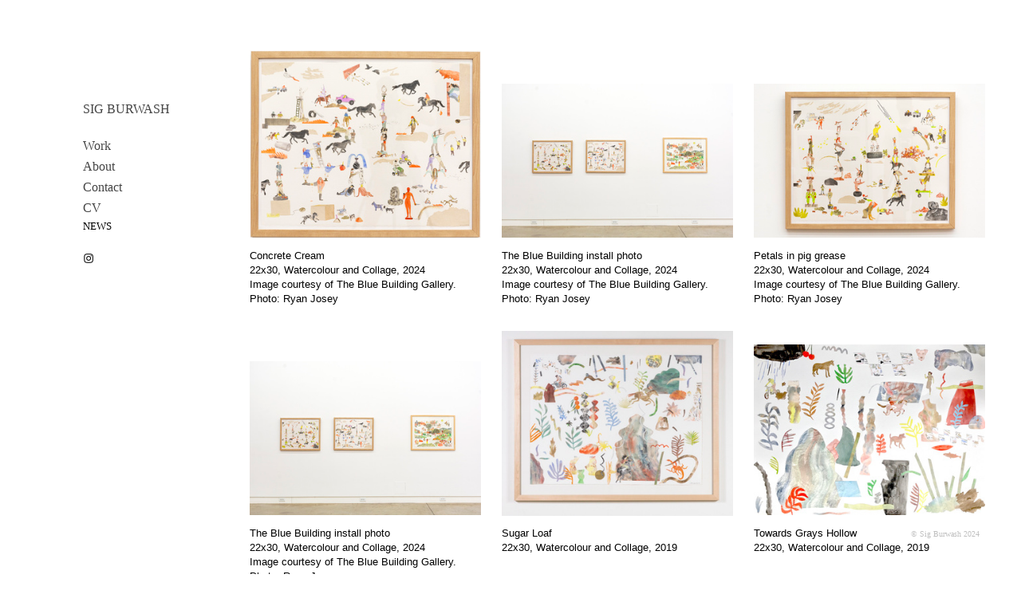

--- FILE ---
content_type: text/html; charset=UTF-8
request_url: https://sigburwash.com/Paintings
body_size: 36327
content:
<!DOCTYPE html>
<!-- 

        Running on cargo.site

-->
<html lang="en" data-predefined-style="true" data-css-presets="true" data-css-preset data-typography-preset>
	<head>
<script>
				var __cargo_context__ = 'live';
				var __cargo_js_ver__ = 'c=3744406473';
				var __cargo_maint__ = false;
				
				
			</script>
					<meta http-equiv="X-UA-Compatible" content="IE=edge,chrome=1">
		<meta http-equiv="Content-Type" content="text/html; charset=utf-8">
		<meta name="viewport" content="initial-scale=1.0, maximum-scale=1.0, user-scalable=no">
		
			<meta name="robots" content="index,follow">
		<title>Paintings — Sig Burwash</title>
		<meta name="description" content="">
				<meta name="twitter:card" content="summary_large_image">
		<meta name="twitter:title" content="Paintings — Sig Burwash">
		<meta name="twitter:description" content="">
		<meta name="twitter:image" content="https://freight.cargo.site/w/1152/i/10425cf8d25039427905fbf5769f98f54c81c34db56c478e5588ec4b489e8921/BetterWithMe_22x30_WatercolourAndCollage_2015---Sarah-Burwash.jpg">
		<meta property="og:locale" content="en_US">
		<meta property="og:title" content="Paintings — Sig Burwash">
		<meta property="og:description" content="">
		<meta property="og:url" content="https://sigburwash.com/Paintings">
		<meta property="og:image" content="https://freight.cargo.site/w/1152/i/10425cf8d25039427905fbf5769f98f54c81c34db56c478e5588ec4b489e8921/BetterWithMe_22x30_WatercolourAndCollage_2015---Sarah-Burwash.jpg">
		<meta property="og:type" content="website">

		<link rel="preconnect" href="https://static.cargo.site" crossorigin>
		<link rel="preconnect" href="https://freight.cargo.site" crossorigin>
		
		<!--<link rel="preload" href="https://static.cargo.site/assets/social/IconFont-Regular-0.9.3.woff2" as="font" type="font/woff" crossorigin>-->

		

		<link href="https://freight.cargo.site/t/original/i/2cfac7f5e29c05fa385e5eec9b877bc49d730bff884d2e4212d6d334a8710e1a/pupface.home.ico" rel="shortcut icon">
		<link href="https://sigburwash.com/rss" rel="alternate" type="application/rss+xml" title="Sig Burwash feed">

		<link href="https://sigburwash.com/stylesheet?c=3744406473&1734469640" id="member_stylesheet" rel="stylesheet" type="text/css" />
<style id="">@font-face{font-family:Icons;src:url(https://static.cargo.site/assets/social/IconFont-Regular-0.9.3.woff2);unicode-range:U+E000-E15C,U+F0000,U+FE0E}@font-face{font-family:Icons;src:url(https://static.cargo.site/assets/social/IconFont-Regular-0.9.3.woff2);font-weight:240;unicode-range:U+E000-E15C,U+F0000,U+FE0E}@font-face{font-family:Icons;src:url(https://static.cargo.site/assets/social/IconFont-Regular-0.9.3.woff2);unicode-range:U+E000-E15C,U+F0000,U+FE0E;font-weight:400}@font-face{font-family:Icons;src:url(https://static.cargo.site/assets/social/IconFont-Regular-0.9.3.woff2);unicode-range:U+E000-E15C,U+F0000,U+FE0E;font-weight:600}@font-face{font-family:Icons;src:url(https://static.cargo.site/assets/social/IconFont-Regular-0.9.3.woff2);unicode-range:U+E000-E15C,U+F0000,U+FE0E;font-weight:800}@font-face{font-family:Icons;src:url(https://static.cargo.site/assets/social/IconFont-Regular-0.9.3.woff2);unicode-range:U+E000-E15C,U+F0000,U+FE0E;font-style:italic}@font-face{font-family:Icons;src:url(https://static.cargo.site/assets/social/IconFont-Regular-0.9.3.woff2);unicode-range:U+E000-E15C,U+F0000,U+FE0E;font-weight:200;font-style:italic}@font-face{font-family:Icons;src:url(https://static.cargo.site/assets/social/IconFont-Regular-0.9.3.woff2);unicode-range:U+E000-E15C,U+F0000,U+FE0E;font-weight:400;font-style:italic}@font-face{font-family:Icons;src:url(https://static.cargo.site/assets/social/IconFont-Regular-0.9.3.woff2);unicode-range:U+E000-E15C,U+F0000,U+FE0E;font-weight:600;font-style:italic}@font-face{font-family:Icons;src:url(https://static.cargo.site/assets/social/IconFont-Regular-0.9.3.woff2);unicode-range:U+E000-E15C,U+F0000,U+FE0E;font-weight:800;font-style:italic}body.iconfont-loading,body.iconfont-loading *{color:transparent!important}body{-moz-osx-font-smoothing:grayscale;-webkit-font-smoothing:antialiased;-webkit-text-size-adjust:none}body.no-scroll{overflow:hidden}/*!
 * Content
 */.page{word-wrap:break-word}:focus{outline:0}.pointer-events-none{pointer-events:none}.pointer-events-auto{pointer-events:auto}.pointer-events-none .page_content .audio-player,.pointer-events-none .page_content .shop_product,.pointer-events-none .page_content a,.pointer-events-none .page_content audio,.pointer-events-none .page_content button,.pointer-events-none .page_content details,.pointer-events-none .page_content iframe,.pointer-events-none .page_content img,.pointer-events-none .page_content input,.pointer-events-none .page_content video{pointer-events:auto}.pointer-events-none .page_content *>a,.pointer-events-none .page_content>a{position:relative}s *{text-transform:inherit}#toolset{position:fixed;bottom:10px;right:10px;z-index:8}.mobile #toolset,.template_site_inframe #toolset{display:none}#toolset a{display:block;height:24px;width:24px;margin:0;padding:0;text-decoration:none;background:rgba(0,0,0,.2)}#toolset a:hover{background:rgba(0,0,0,.8)}[data-adminview] #toolset a,[data-adminview] #toolset_admin a{background:rgba(0,0,0,.04);pointer-events:none;cursor:default}#toolset_admin a:active{background:rgba(0,0,0,.7)}#toolset_admin a svg>*{transform:scale(1.1) translate(0,-.5px);transform-origin:50% 50%}#toolset_admin a svg{pointer-events:none;width:100%!important;height:auto!important}#following-container{overflow:auto;-webkit-overflow-scrolling:touch}#following-container iframe{height:100%;width:100%;position:absolute;top:0;left:0;right:0;bottom:0}:root{--following-width:-400px;--following-animation-duration:450ms}@keyframes following-open{0%{transform:translateX(0)}100%{transform:translateX(var(--following-width))}}@keyframes following-open-inverse{0%{transform:translateX(0)}100%{transform:translateX(calc(-1 * var(--following-width)))}}@keyframes following-close{0%{transform:translateX(var(--following-width))}100%{transform:translateX(0)}}@keyframes following-close-inverse{0%{transform:translateX(calc(-1 * var(--following-width)))}100%{transform:translateX(0)}}body.animate-left{animation:following-open var(--following-animation-duration);animation-fill-mode:both;animation-timing-function:cubic-bezier(.24,1,.29,1)}#following-container.animate-left{animation:following-close-inverse var(--following-animation-duration);animation-fill-mode:both;animation-timing-function:cubic-bezier(.24,1,.29,1)}#following-container.animate-left #following-frame{animation:following-close var(--following-animation-duration);animation-fill-mode:both;animation-timing-function:cubic-bezier(.24,1,.29,1)}body.animate-right{animation:following-close var(--following-animation-duration);animation-fill-mode:both;animation-timing-function:cubic-bezier(.24,1,.29,1)}#following-container.animate-right{animation:following-open-inverse var(--following-animation-duration);animation-fill-mode:both;animation-timing-function:cubic-bezier(.24,1,.29,1)}#following-container.animate-right #following-frame{animation:following-open var(--following-animation-duration);animation-fill-mode:both;animation-timing-function:cubic-bezier(.24,1,.29,1)}.slick-slider{position:relative;display:block;-moz-box-sizing:border-box;box-sizing:border-box;-webkit-user-select:none;-moz-user-select:none;-ms-user-select:none;user-select:none;-webkit-touch-callout:none;-khtml-user-select:none;-ms-touch-action:pan-y;touch-action:pan-y;-webkit-tap-highlight-color:transparent}.slick-list{position:relative;display:block;overflow:hidden;margin:0;padding:0}.slick-list:focus{outline:0}.slick-list.dragging{cursor:pointer;cursor:hand}.slick-slider .slick-list,.slick-slider .slick-track{transform:translate3d(0,0,0);will-change:transform}.slick-track{position:relative;top:0;left:0;display:block}.slick-track:after,.slick-track:before{display:table;content:'';width:1px;height:1px;margin-top:-1px;margin-left:-1px}.slick-track:after{clear:both}.slick-loading .slick-track{visibility:hidden}.slick-slide{display:none;float:left;height:100%;min-height:1px}[dir=rtl] .slick-slide{float:right}.content .slick-slide img{display:inline-block}.content .slick-slide img:not(.image-zoom){cursor:pointer}.content .scrub .slick-list,.content .scrub .slick-slide img:not(.image-zoom){cursor:ew-resize}body.slideshow-scrub-dragging *{cursor:ew-resize!important}.content .slick-slide img:not([src]),.content .slick-slide img[src='']{width:100%;height:auto}.slick-slide.slick-loading img{display:none}.slick-slide.dragging img{pointer-events:none}.slick-initialized .slick-slide{display:block}.slick-loading .slick-slide{visibility:hidden}.slick-vertical .slick-slide{display:block;height:auto;border:1px solid transparent}.slick-arrow.slick-hidden{display:none}.slick-arrow{position:absolute;z-index:9;width:0;top:0;height:100%;cursor:pointer;will-change:opacity;-webkit-transition:opacity 333ms cubic-bezier(.4,0,.22,1);transition:opacity 333ms cubic-bezier(.4,0,.22,1)}.slick-arrow.hidden{opacity:0}.slick-arrow svg{position:absolute;width:36px;height:36px;top:0;left:0;right:0;bottom:0;margin:auto;transform:translate(.25px,.25px)}.slick-arrow svg.right-arrow{transform:translate(.25px,.25px) scaleX(-1)}.slick-arrow svg:active{opacity:.75}.slick-arrow svg .arrow-shape{fill:none!important;stroke:#fff;stroke-linecap:square}.slick-arrow svg .arrow-outline{fill:none!important;stroke-width:2.5px;stroke:rgba(0,0,0,.6);stroke-linecap:square}.slick-arrow.slick-next{right:0;text-align:right}.slick-next svg,.wallpaper-navigation .slick-next svg{margin-right:10px}.mobile .slick-next svg{margin-right:10px}.slick-arrow.slick-prev{text-align:left}.slick-prev svg,.wallpaper-navigation .slick-prev svg{margin-left:10px}.mobile .slick-prev svg{margin-left:10px}.loading_animation{display:none;vertical-align:middle;z-index:15;line-height:0;pointer-events:none;border-radius:100%}.loading_animation.hidden{display:none}.loading_animation.pulsing{opacity:0;display:inline-block;animation-delay:.1s;-webkit-animation-delay:.1s;-moz-animation-delay:.1s;animation-duration:12s;animation-iteration-count:infinite;animation:fade-pulse-in .5s ease-in-out;-moz-animation:fade-pulse-in .5s ease-in-out;-webkit-animation:fade-pulse-in .5s ease-in-out;-webkit-animation-fill-mode:forwards;-moz-animation-fill-mode:forwards;animation-fill-mode:forwards}.loading_animation.pulsing.no-delay{animation-delay:0s;-webkit-animation-delay:0s;-moz-animation-delay:0s}.loading_animation div{border-radius:100%}.loading_animation div svg{max-width:100%;height:auto}.loading_animation div,.loading_animation div svg{width:20px;height:20px}.loading_animation.full-width svg{width:100%;height:auto}.loading_animation.full-width.big svg{width:100px;height:100px}.loading_animation div svg>*{fill:#ccc}.loading_animation div{-webkit-animation:spin-loading 12s ease-out;-webkit-animation-iteration-count:infinite;-moz-animation:spin-loading 12s ease-out;-moz-animation-iteration-count:infinite;animation:spin-loading 12s ease-out;animation-iteration-count:infinite}.loading_animation.hidden{display:none}[data-backdrop] .loading_animation{position:absolute;top:15px;left:15px;z-index:99}.loading_animation.position-absolute.middle{top:calc(50% - 10px);left:calc(50% - 10px)}.loading_animation.position-absolute.topleft{top:0;left:0}.loading_animation.position-absolute.middleright{top:calc(50% - 10px);right:1rem}.loading_animation.position-absolute.middleleft{top:calc(50% - 10px);left:1rem}.loading_animation.gray div svg>*{fill:#999}.loading_animation.gray-dark div svg>*{fill:#666}.loading_animation.gray-darker div svg>*{fill:#555}.loading_animation.gray-light div svg>*{fill:#ccc}.loading_animation.white div svg>*{fill:rgba(255,255,255,.85)}.loading_animation.blue div svg>*{fill:#698fff}.loading_animation.inline{display:inline-block;margin-bottom:.5ex}.loading_animation.inline.left{margin-right:.5ex}@-webkit-keyframes fade-pulse-in{0%{opacity:0}50%{opacity:.5}100%{opacity:1}}@-moz-keyframes fade-pulse-in{0%{opacity:0}50%{opacity:.5}100%{opacity:1}}@keyframes fade-pulse-in{0%{opacity:0}50%{opacity:.5}100%{opacity:1}}@-webkit-keyframes pulsate{0%{opacity:1}50%{opacity:0}100%{opacity:1}}@-moz-keyframes pulsate{0%{opacity:1}50%{opacity:0}100%{opacity:1}}@keyframes pulsate{0%{opacity:1}50%{opacity:0}100%{opacity:1}}@-webkit-keyframes spin-loading{0%{transform:rotate(0)}9%{transform:rotate(1050deg)}18%{transform:rotate(-1090deg)}20%{transform:rotate(-1080deg)}23%{transform:rotate(-1080deg)}28%{transform:rotate(-1095deg)}29%{transform:rotate(-1065deg)}34%{transform:rotate(-1080deg)}35%{transform:rotate(-1050deg)}40%{transform:rotate(-1065deg)}41%{transform:rotate(-1035deg)}44%{transform:rotate(-1035deg)}47%{transform:rotate(-2160deg)}50%{transform:rotate(-2160deg)}56%{transform:rotate(45deg)}60%{transform:rotate(45deg)}80%{transform:rotate(6120deg)}100%{transform:rotate(0)}}@keyframes spin-loading{0%{transform:rotate(0)}9%{transform:rotate(1050deg)}18%{transform:rotate(-1090deg)}20%{transform:rotate(-1080deg)}23%{transform:rotate(-1080deg)}28%{transform:rotate(-1095deg)}29%{transform:rotate(-1065deg)}34%{transform:rotate(-1080deg)}35%{transform:rotate(-1050deg)}40%{transform:rotate(-1065deg)}41%{transform:rotate(-1035deg)}44%{transform:rotate(-1035deg)}47%{transform:rotate(-2160deg)}50%{transform:rotate(-2160deg)}56%{transform:rotate(45deg)}60%{transform:rotate(45deg)}80%{transform:rotate(6120deg)}100%{transform:rotate(0)}}[grid-row]{align-items:flex-start;box-sizing:border-box;display:-webkit-box;display:-webkit-flex;display:-ms-flexbox;display:flex;-webkit-flex-wrap:wrap;-ms-flex-wrap:wrap;flex-wrap:wrap}[grid-col]{box-sizing:border-box}[grid-row] [grid-col].empty:after{content:"\0000A0";cursor:text}body.mobile[data-adminview=content-editproject] [grid-row] [grid-col].empty:after{display:none}[grid-col=auto]{-webkit-box-flex:1;-webkit-flex:1;-ms-flex:1;flex:1}[grid-col=x12]{width:100%}[grid-col=x11]{width:50%}[grid-col=x10]{width:33.33%}[grid-col=x9]{width:25%}[grid-col=x8]{width:20%}[grid-col=x7]{width:16.666666667%}[grid-col=x6]{width:14.285714286%}[grid-col=x5]{width:12.5%}[grid-col=x4]{width:11.111111111%}[grid-col=x3]{width:10%}[grid-col=x2]{width:9.090909091%}[grid-col=x1]{width:8.333333333%}[grid-col="1"]{width:8.33333%}[grid-col="2"]{width:16.66667%}[grid-col="3"]{width:25%}[grid-col="4"]{width:33.33333%}[grid-col="5"]{width:41.66667%}[grid-col="6"]{width:50%}[grid-col="7"]{width:58.33333%}[grid-col="8"]{width:66.66667%}[grid-col="9"]{width:75%}[grid-col="10"]{width:83.33333%}[grid-col="11"]{width:91.66667%}[grid-col="12"]{width:100%}body.mobile [grid-responsive] [grid-col]{width:100%;-webkit-box-flex:none;-webkit-flex:none;-ms-flex:none;flex:none}[data-ce-host=true][contenteditable=true] [grid-pad]{pointer-events:none}[data-ce-host=true][contenteditable=true] [grid-pad]>*{pointer-events:auto}[grid-pad="0"]{padding:0}[grid-pad="0.25"]{padding:.125rem}[grid-pad="0.5"]{padding:.25rem}[grid-pad="0.75"]{padding:.375rem}[grid-pad="1"]{padding:.5rem}[grid-pad="1.25"]{padding:.625rem}[grid-pad="1.5"]{padding:.75rem}[grid-pad="1.75"]{padding:.875rem}[grid-pad="2"]{padding:1rem}[grid-pad="2.5"]{padding:1.25rem}[grid-pad="3"]{padding:1.5rem}[grid-pad="3.5"]{padding:1.75rem}[grid-pad="4"]{padding:2rem}[grid-pad="5"]{padding:2.5rem}[grid-pad="6"]{padding:3rem}[grid-pad="7"]{padding:3.5rem}[grid-pad="8"]{padding:4rem}[grid-pad="9"]{padding:4.5rem}[grid-pad="10"]{padding:5rem}[grid-gutter="0"]{margin:0}[grid-gutter="0.5"]{margin:-.25rem}[grid-gutter="1"]{margin:-.5rem}[grid-gutter="1.5"]{margin:-.75rem}[grid-gutter="2"]{margin:-1rem}[grid-gutter="2.5"]{margin:-1.25rem}[grid-gutter="3"]{margin:-1.5rem}[grid-gutter="3.5"]{margin:-1.75rem}[grid-gutter="4"]{margin:-2rem}[grid-gutter="5"]{margin:-2.5rem}[grid-gutter="6"]{margin:-3rem}[grid-gutter="7"]{margin:-3.5rem}[grid-gutter="8"]{margin:-4rem}[grid-gutter="10"]{margin:-5rem}[grid-gutter="12"]{margin:-6rem}[grid-gutter="14"]{margin:-7rem}[grid-gutter="16"]{margin:-8rem}[grid-gutter="18"]{margin:-9rem}[grid-gutter="20"]{margin:-10rem}small{max-width:100%;text-decoration:inherit}img:not([src]),img[src='']{outline:1px solid rgba(177,177,177,.4);outline-offset:-1px;content:url([data-uri])}img.image-zoom{cursor:-webkit-zoom-in;cursor:-moz-zoom-in;cursor:zoom-in}#imprimatur{color:#333;font-size:10px;font-family:-apple-system,BlinkMacSystemFont,"Segoe UI",Roboto,Oxygen,Ubuntu,Cantarell,"Open Sans","Helvetica Neue",sans-serif,"Sans Serif",Icons;/*!System*/position:fixed;opacity:.3;right:-28px;bottom:160px;transform:rotate(270deg);-ms-transform:rotate(270deg);-webkit-transform:rotate(270deg);z-index:8;text-transform:uppercase;color:#999;opacity:.5;padding-bottom:2px;text-decoration:none}.mobile #imprimatur{display:none}bodycopy cargo-link a{font-family:-apple-system,BlinkMacSystemFont,"Segoe UI",Roboto,Oxygen,Ubuntu,Cantarell,"Open Sans","Helvetica Neue",sans-serif,"Sans Serif",Icons;/*!System*/font-size:12px;font-style:normal;font-weight:400;transform:rotate(270deg);text-decoration:none;position:fixed!important;right:-27px;bottom:100px;text-decoration:none;letter-spacing:normal;background:0 0;border:0;border-bottom:0;outline:0}/*! PhotoSwipe Default UI CSS by Dmitry Semenov | photoswipe.com | MIT license */.pswp--has_mouse .pswp__button--arrow--left,.pswp--has_mouse .pswp__button--arrow--right,.pswp__ui{visibility:visible}.pswp--minimal--dark .pswp__top-bar,.pswp__button{background:0 0}.pswp,.pswp__bg,.pswp__container,.pswp__img--placeholder,.pswp__zoom-wrap,.quick-view-navigation{-webkit-backface-visibility:hidden}.pswp__button{cursor:pointer;opacity:1;-webkit-appearance:none;transition:opacity .2s;-webkit-box-shadow:none;box-shadow:none}.pswp__button-close>svg{top:10px;right:10px;margin-left:auto}.pswp--touch .quick-view-navigation{display:none}.pswp__ui{-webkit-font-smoothing:auto;opacity:1;z-index:1550}.quick-view-navigation{will-change:opacity;-webkit-transition:opacity 333ms cubic-bezier(.4,0,.22,1);transition:opacity 333ms cubic-bezier(.4,0,.22,1)}.quick-view-navigation .pswp__group .pswp__button{pointer-events:auto}.pswp__button>svg{position:absolute;width:36px;height:36px}.quick-view-navigation .pswp__group:active svg{opacity:.75}.pswp__button svg .shape-shape{fill:#fff}.pswp__button svg .shape-outline{fill:#000}.pswp__button-prev>svg{top:0;bottom:0;left:10px;margin:auto}.pswp__button-next>svg{top:0;bottom:0;right:10px;margin:auto}.quick-view-navigation .pswp__group .pswp__button-prev{position:absolute;left:0;top:0;width:0;height:100%}.quick-view-navigation .pswp__group .pswp__button-next{position:absolute;right:0;top:0;width:0;height:100%}.quick-view-navigation .close-button,.quick-view-navigation .left-arrow,.quick-view-navigation .right-arrow{transform:translate(.25px,.25px)}.quick-view-navigation .right-arrow{transform:translate(.25px,.25px) scaleX(-1)}.pswp__button svg .shape-outline{fill:transparent!important;stroke:#000;stroke-width:2.5px;stroke-linecap:square}.pswp__button svg .shape-shape{fill:transparent!important;stroke:#fff;stroke-width:1.5px;stroke-linecap:square}.pswp__bg,.pswp__scroll-wrap,.pswp__zoom-wrap{width:100%;position:absolute}.quick-view-navigation .pswp__group .pswp__button-close{margin:0}.pswp__container,.pswp__item,.pswp__zoom-wrap{right:0;bottom:0;top:0;position:absolute;left:0}.pswp__ui--hidden .pswp__button{opacity:.001}.pswp__ui--hidden .pswp__button,.pswp__ui--hidden .pswp__button *{pointer-events:none}.pswp .pswp__ui.pswp__ui--displaynone{display:none}.pswp__element--disabled{display:none!important}/*! PhotoSwipe main CSS by Dmitry Semenov | photoswipe.com | MIT license */.pswp{position:fixed;display:none;height:100%;width:100%;top:0;left:0;right:0;bottom:0;margin:auto;-ms-touch-action:none;touch-action:none;z-index:9999999;-webkit-text-size-adjust:100%;line-height:initial;letter-spacing:initial;outline:0}.pswp img{max-width:none}.pswp--zoom-disabled .pswp__img{cursor:default!important}.pswp--animate_opacity{opacity:.001;will-change:opacity;-webkit-transition:opacity 333ms cubic-bezier(.4,0,.22,1);transition:opacity 333ms cubic-bezier(.4,0,.22,1)}.pswp--open{display:block}.pswp--zoom-allowed .pswp__img{cursor:-webkit-zoom-in;cursor:-moz-zoom-in;cursor:zoom-in}.pswp--zoomed-in .pswp__img{cursor:-webkit-grab;cursor:-moz-grab;cursor:grab}.pswp--dragging .pswp__img{cursor:-webkit-grabbing;cursor:-moz-grabbing;cursor:grabbing}.pswp__bg{left:0;top:0;height:100%;opacity:0;transform:translateZ(0);will-change:opacity}.pswp__scroll-wrap{left:0;top:0;height:100%}.pswp__container,.pswp__zoom-wrap{-ms-touch-action:none;touch-action:none}.pswp__container,.pswp__img{-webkit-user-select:none;-moz-user-select:none;-ms-user-select:none;user-select:none;-webkit-tap-highlight-color:transparent;-webkit-touch-callout:none}.pswp__zoom-wrap{-webkit-transform-origin:left top;-ms-transform-origin:left top;transform-origin:left top;-webkit-transition:-webkit-transform 222ms cubic-bezier(.4,0,.22,1);transition:transform 222ms cubic-bezier(.4,0,.22,1)}.pswp__bg{-webkit-transition:opacity 222ms cubic-bezier(.4,0,.22,1);transition:opacity 222ms cubic-bezier(.4,0,.22,1)}.pswp--animated-in .pswp__bg,.pswp--animated-in .pswp__zoom-wrap{-webkit-transition:none;transition:none}.pswp--hide-overflow .pswp__scroll-wrap,.pswp--hide-overflow.pswp{overflow:hidden}.pswp__img{position:absolute;width:auto;height:auto;top:0;left:0}.pswp__img--placeholder--blank{background:#222}.pswp--ie .pswp__img{width:100%!important;height:auto!important;left:0;top:0}.pswp__ui--idle{opacity:0}.pswp__error-msg{position:absolute;left:0;top:50%;width:100%;text-align:center;font-size:14px;line-height:16px;margin-top:-8px;color:#ccc}.pswp__error-msg a{color:#ccc;text-decoration:underline}.pswp__error-msg{font-family:-apple-system,BlinkMacSystemFont,"Segoe UI",Roboto,Oxygen,Ubuntu,Cantarell,"Open Sans","Helvetica Neue",sans-serif}.quick-view.mouse-down .iframe-item{pointer-events:none!important}.quick-view-caption-positioner{pointer-events:none;width:100%;height:100%}.quick-view-caption-wrapper{margin:auto;position:absolute;bottom:0;left:0;right:0}.quick-view-horizontal-align-left .quick-view-caption-wrapper{margin-left:0}.quick-view-horizontal-align-right .quick-view-caption-wrapper{margin-right:0}[data-quick-view-caption]{transition:.1s opacity ease-in-out;position:absolute;bottom:0;left:0;right:0}.quick-view-horizontal-align-left [data-quick-view-caption]{text-align:left}.quick-view-horizontal-align-right [data-quick-view-caption]{text-align:right}.quick-view-caption{transition:.1s opacity ease-in-out}.quick-view-caption>*{display:inline-block}.quick-view-caption *{pointer-events:auto}.quick-view-caption.hidden{opacity:0}.shop_product .dropdown_wrapper{flex:0 0 100%;position:relative}.shop_product select{appearance:none;-moz-appearance:none;-webkit-appearance:none;outline:0;-webkit-font-smoothing:antialiased;-moz-osx-font-smoothing:grayscale;cursor:pointer;border-radius:0;white-space:nowrap;overflow:hidden!important;text-overflow:ellipsis}.shop_product select.dropdown::-ms-expand{display:none}.shop_product a{cursor:pointer;border-bottom:none;text-decoration:none}.shop_product a.out-of-stock{pointer-events:none}body.audio-player-dragging *{cursor:ew-resize!important}.audio-player{display:inline-flex;flex:1 0 calc(100% - 2px);width:calc(100% - 2px)}.audio-player .button{height:100%;flex:0 0 3.3rem;display:flex}.audio-player .separator{left:3.3rem;height:100%}.audio-player .buffer{width:0%;height:100%;transition:left .3s linear,width .3s linear}.audio-player.seeking .buffer{transition:left 0s,width 0s}.audio-player.seeking{user-select:none;-webkit-user-select:none;cursor:ew-resize}.audio-player.seeking *{user-select:none;-webkit-user-select:none;cursor:ew-resize}.audio-player .bar{overflow:hidden;display:flex;justify-content:space-between;align-content:center;flex-grow:1}.audio-player .progress{width:0%;height:100%;transition:width .3s linear}.audio-player.seeking .progress{transition:width 0s}.audio-player .pause,.audio-player .play{cursor:pointer;height:100%}.audio-player .note-icon{margin:auto 0;order:2;flex:0 1 auto}.audio-player .title{white-space:nowrap;overflow:hidden;text-overflow:ellipsis;pointer-events:none;user-select:none;padding:.5rem 0 .5rem 1rem;margin:auto auto auto 0;flex:0 3 auto;min-width:0;width:100%}.audio-player .total-time{flex:0 1 auto;margin:auto 0}.audio-player .current-time,.audio-player .play-text{flex:0 1 auto;margin:auto 0}.audio-player .stream-anim{user-select:none;margin:auto auto auto 0}.audio-player .stream-anim span{display:inline-block}.audio-player .buffer,.audio-player .current-time,.audio-player .note-svg,.audio-player .play-text,.audio-player .separator,.audio-player .total-time{user-select:none;pointer-events:none}.audio-player .buffer,.audio-player .play-text,.audio-player .progress{position:absolute}.audio-player,.audio-player .bar,.audio-player .button,.audio-player .current-time,.audio-player .note-icon,.audio-player .pause,.audio-player .play,.audio-player .total-time{position:relative}body.mobile .audio-player,body.mobile .audio-player *{-webkit-touch-callout:none}#standalone-admin-frame{border:0;width:400px;position:absolute;right:0;top:0;height:100vh;z-index:99}body[standalone-admin=true] #standalone-admin-frame{transform:translate(0,0)}body[standalone-admin=true] .main_container{width:calc(100% - 400px)}body[standalone-admin=false] #standalone-admin-frame{transform:translate(100%,0)}body[standalone-admin=false] .main_container{width:100%}.toggle_standaloneAdmin{position:fixed;top:0;right:400px;height:40px;width:40px;z-index:999;cursor:pointer;background-color:rgba(0,0,0,.4)}.toggle_standaloneAdmin:active{opacity:.7}body[standalone-admin=false] .toggle_standaloneAdmin{right:0}.toggle_standaloneAdmin *{color:#fff;fill:#fff}.toggle_standaloneAdmin svg{padding:6px;width:100%;height:100%;opacity:.85}body[standalone-admin=false] .toggle_standaloneAdmin #close,body[standalone-admin=true] .toggle_standaloneAdmin #backdropsettings{display:none}.toggle_standaloneAdmin>div{width:100%;height:100%}#admin_toggle_button{position:fixed;top:50%;transform:translate(0,-50%);right:400px;height:36px;width:12px;z-index:999;cursor:pointer;background-color:rgba(0,0,0,.09);padding-left:2px;margin-right:5px}#admin_toggle_button .bar{content:'';background:rgba(0,0,0,.09);position:fixed;width:5px;bottom:0;top:0;z-index:10}#admin_toggle_button:active{background:rgba(0,0,0,.065)}#admin_toggle_button *{color:#fff;fill:#fff}#admin_toggle_button svg{padding:0;width:16px;height:36px;margin-left:1px;opacity:1}#admin_toggle_button svg *{fill:#fff;opacity:1}#admin_toggle_button[data-state=closed] .toggle_admin_close{display:none}#admin_toggle_button[data-state=closed],#admin_toggle_button[data-state=closed] .toggle_admin_open{width:20px;cursor:pointer;margin:0}#admin_toggle_button[data-state=closed] svg{margin-left:2px}#admin_toggle_button[data-state=open] .toggle_admin_open{display:none}select,select *{text-rendering:auto!important}b b{font-weight:inherit}*{-webkit-box-sizing:border-box;-moz-box-sizing:border-box;box-sizing:border-box}customhtml>*{position:relative;z-index:10}body,html{min-height:100vh;margin:0;padding:0}html{touch-action:manipulation;position:relative;background-color:#fff}.main_container{min-height:100vh;width:100%;overflow:hidden}.container{display:-webkit-box;display:-webkit-flex;display:-moz-box;display:-ms-flexbox;display:flex;-webkit-flex-wrap:wrap;-moz-flex-wrap:wrap;-ms-flex-wrap:wrap;flex-wrap:wrap;max-width:100%;width:100%;overflow:visible}.container{align-items:flex-start;-webkit-align-items:flex-start}.page{z-index:2}.page ul li>text-limit{display:block}.content,.content_container,.pinned{-webkit-flex:1 0 auto;-moz-flex:1 0 auto;-ms-flex:1 0 auto;flex:1 0 auto;max-width:100%}.content_container{width:100%}.content_container.full_height{min-height:100vh}.page_background{position:absolute;top:0;left:0;width:100%;height:100%}.page_container{position:relative;overflow:visible;width:100%}.backdrop{position:absolute;top:0;z-index:1;width:100%;height:100%;max-height:100vh}.backdrop>div{position:absolute;top:0;left:0;width:100%;height:100%;-webkit-backface-visibility:hidden;backface-visibility:hidden;transform:translate3d(0,0,0);contain:strict}[data-backdrop].backdrop>div[data-overflowing]{max-height:100vh;position:absolute;top:0;left:0}body.mobile [split-responsive]{display:flex;flex-direction:column}body.mobile [split-responsive] .container{width:100%;order:2}body.mobile [split-responsive] .backdrop{position:relative;height:50vh;width:100%;order:1}body.mobile [split-responsive] [data-auxiliary].backdrop{position:absolute;height:50vh;width:100%;order:1}.page{position:relative;z-index:2}img[data-align=left]{float:left}img[data-align=right]{float:right}[data-rotation]{transform-origin:center center}.content .page_content:not([contenteditable=true]) [data-draggable]{pointer-events:auto!important;backface-visibility:hidden}.preserve-3d{-moz-transform-style:preserve-3d;transform-style:preserve-3d}.content .page_content:not([contenteditable=true]) [data-draggable] iframe{pointer-events:none!important}.dragging-active iframe{pointer-events:none!important}.content .page_content:not([contenteditable=true]) [data-draggable]:active{opacity:1}.content .scroll-transition-fade{transition:transform 1s ease-in-out,opacity .8s ease-in-out}.content .scroll-transition-fade.below-viewport{opacity:0;transform:translateY(40px)}.mobile.full_width .page_container:not([split-layout]) .container_width{width:100%}[data-view=pinned_bottom] .bottom_pin_invisibility{visibility:hidden}.pinned{position:relative;width:100%}.pinned .page_container.accommodate:not(.fixed):not(.overlay){z-index:2}.pinned .page_container.overlay{position:absolute;z-index:4}.pinned .page_container.overlay.fixed{position:fixed}.pinned .page_container.overlay.fixed .page{max-height:100vh;-webkit-overflow-scrolling:touch}.pinned .page_container.overlay.fixed .page.allow-scroll{overflow-y:auto;overflow-x:hidden}.pinned .page_container.overlay.fixed .page.allow-scroll{align-items:flex-start;-webkit-align-items:flex-start}.pinned .page_container .page.allow-scroll::-webkit-scrollbar{width:0;background:0 0;display:none}.pinned.pinned_top .page_container.overlay{left:0;top:0}.pinned.pinned_bottom .page_container.overlay{left:0;bottom:0}div[data-container=set]:empty{margin-top:1px}.thumbnails{position:relative;z-index:1}[thumbnails=grid]{align-items:baseline}[thumbnails=justify] .thumbnail{box-sizing:content-box}[thumbnails][data-padding-zero] .thumbnail{margin-bottom:-1px}[thumbnails=montessori] .thumbnail{pointer-events:auto;position:absolute}[thumbnails] .thumbnail>a{display:block;text-decoration:none}[thumbnails=montessori]{height:0}[thumbnails][data-resizing],[thumbnails][data-resizing] *{cursor:nwse-resize}[thumbnails] .thumbnail .resize-handle{cursor:nwse-resize;width:26px;height:26px;padding:5px;position:absolute;opacity:.75;right:-1px;bottom:-1px;z-index:100}[thumbnails][data-resizing] .resize-handle{display:none}[thumbnails] .thumbnail .resize-handle svg{position:absolute;top:0;left:0}[thumbnails] .thumbnail .resize-handle:hover{opacity:1}[data-can-move].thumbnail .resize-handle svg .resize_path_outline{fill:#fff}[data-can-move].thumbnail .resize-handle svg .resize_path{fill:#000}[thumbnails=montessori] .thumbnail_sizer{height:0;width:100%;position:relative;padding-bottom:100%;pointer-events:none}[thumbnails] .thumbnail img{display:block;min-height:3px;margin-bottom:0}[thumbnails] .thumbnail img:not([src]),img[src=""]{margin:0!important;width:100%;min-height:3px;height:100%!important;position:absolute}[aspect-ratio="1x1"].thumb_image{height:0;padding-bottom:100%;overflow:hidden}[aspect-ratio="4x3"].thumb_image{height:0;padding-bottom:75%;overflow:hidden}[aspect-ratio="16x9"].thumb_image{height:0;padding-bottom:56.25%;overflow:hidden}[thumbnails] .thumb_image{width:100%;position:relative}[thumbnails][thumbnail-vertical-align=top]{align-items:flex-start}[thumbnails][thumbnail-vertical-align=middle]{align-items:center}[thumbnails][thumbnail-vertical-align=bottom]{align-items:baseline}[thumbnails][thumbnail-horizontal-align=left]{justify-content:flex-start}[thumbnails][thumbnail-horizontal-align=middle]{justify-content:center}[thumbnails][thumbnail-horizontal-align=right]{justify-content:flex-end}.thumb_image.default_image>svg{position:absolute;top:0;left:0;bottom:0;right:0;width:100%;height:100%}.thumb_image.default_image{outline:1px solid #ccc;outline-offset:-1px;position:relative}.mobile.full_width [data-view=Thumbnail] .thumbnails_width{width:100%}.content [data-draggable] a:active,.content [data-draggable] img:active{opacity:initial}.content .draggable-dragging{opacity:initial}[data-draggable].draggable_visible{visibility:visible}[data-draggable].draggable_hidden{visibility:hidden}.gallery_card [data-draggable],.marquee [data-draggable]{visibility:inherit}[data-draggable]{visibility:visible;background-color:rgba(0,0,0,.003)}#site_menu_panel_container .image-gallery:not(.initialized){height:0;padding-bottom:100%;min-height:initial}.image-gallery:not(.initialized){min-height:100vh;visibility:hidden;width:100%}.image-gallery .gallery_card img{display:block;width:100%;height:auto}.image-gallery .gallery_card{transform-origin:center}.image-gallery .gallery_card.dragging{opacity:.1;transform:initial!important}.image-gallery:not([image-gallery=slideshow]) .gallery_card iframe:only-child,.image-gallery:not([image-gallery=slideshow]) .gallery_card video:only-child{width:100%;height:100%;top:0;left:0;position:absolute}.image-gallery[image-gallery=slideshow] .gallery_card video[muted][autoplay]:not([controls]),.image-gallery[image-gallery=slideshow] .gallery_card video[muted][data-autoplay]:not([controls]){pointer-events:none}.image-gallery [image-gallery-pad="0"] video:only-child{object-fit:cover;height:calc(100% + 1px)}div.image-gallery>a,div.image-gallery>iframe,div.image-gallery>img,div.image-gallery>video{display:none}[image-gallery-row]{align-items:flex-start;box-sizing:border-box;display:-webkit-box;display:-webkit-flex;display:-ms-flexbox;display:flex;-webkit-flex-wrap:wrap;-ms-flex-wrap:wrap;flex-wrap:wrap}.image-gallery .gallery_card_image{width:100%;position:relative}[data-predefined-style=true] .image-gallery a.gallery_card{display:block;border:none}[image-gallery-col]{box-sizing:border-box}[image-gallery-col=x12]{width:100%}[image-gallery-col=x11]{width:50%}[image-gallery-col=x10]{width:33.33%}[image-gallery-col=x9]{width:25%}[image-gallery-col=x8]{width:20%}[image-gallery-col=x7]{width:16.666666667%}[image-gallery-col=x6]{width:14.285714286%}[image-gallery-col=x5]{width:12.5%}[image-gallery-col=x4]{width:11.111111111%}[image-gallery-col=x3]{width:10%}[image-gallery-col=x2]{width:9.090909091%}[image-gallery-col=x1]{width:8.333333333%}.content .page_content [image-gallery-pad].image-gallery{pointer-events:none}.content .page_content [image-gallery-pad].image-gallery .gallery_card_image>*,.content .page_content [image-gallery-pad].image-gallery .gallery_image_caption{pointer-events:auto}.content .page_content [image-gallery-pad="0"]{padding:0}.content .page_content [image-gallery-pad="0.25"]{padding:.125rem}.content .page_content [image-gallery-pad="0.5"]{padding:.25rem}.content .page_content [image-gallery-pad="0.75"]{padding:.375rem}.content .page_content [image-gallery-pad="1"]{padding:.5rem}.content .page_content [image-gallery-pad="1.25"]{padding:.625rem}.content .page_content [image-gallery-pad="1.5"]{padding:.75rem}.content .page_content [image-gallery-pad="1.75"]{padding:.875rem}.content .page_content [image-gallery-pad="2"]{padding:1rem}.content .page_content [image-gallery-pad="2.5"]{padding:1.25rem}.content .page_content [image-gallery-pad="3"]{padding:1.5rem}.content .page_content [image-gallery-pad="3.5"]{padding:1.75rem}.content .page_content [image-gallery-pad="4"]{padding:2rem}.content .page_content [image-gallery-pad="5"]{padding:2.5rem}.content .page_content [image-gallery-pad="6"]{padding:3rem}.content .page_content [image-gallery-pad="7"]{padding:3.5rem}.content .page_content [image-gallery-pad="8"]{padding:4rem}.content .page_content [image-gallery-pad="9"]{padding:4.5rem}.content .page_content [image-gallery-pad="10"]{padding:5rem}.content .page_content [image-gallery-gutter="0"]{margin:0}.content .page_content [image-gallery-gutter="0.5"]{margin:-.25rem}.content .page_content [image-gallery-gutter="1"]{margin:-.5rem}.content .page_content [image-gallery-gutter="1.5"]{margin:-.75rem}.content .page_content [image-gallery-gutter="2"]{margin:-1rem}.content .page_content [image-gallery-gutter="2.5"]{margin:-1.25rem}.content .page_content [image-gallery-gutter="3"]{margin:-1.5rem}.content .page_content [image-gallery-gutter="3.5"]{margin:-1.75rem}.content .page_content [image-gallery-gutter="4"]{margin:-2rem}.content .page_content [image-gallery-gutter="5"]{margin:-2.5rem}.content .page_content [image-gallery-gutter="6"]{margin:-3rem}.content .page_content [image-gallery-gutter="7"]{margin:-3.5rem}.content .page_content [image-gallery-gutter="8"]{margin:-4rem}.content .page_content [image-gallery-gutter="10"]{margin:-5rem}.content .page_content [image-gallery-gutter="12"]{margin:-6rem}.content .page_content [image-gallery-gutter="14"]{margin:-7rem}.content .page_content [image-gallery-gutter="16"]{margin:-8rem}.content .page_content [image-gallery-gutter="18"]{margin:-9rem}.content .page_content [image-gallery-gutter="20"]{margin:-10rem}[image-gallery=slideshow]:not(.initialized)>*{min-height:1px;opacity:0;min-width:100%}[image-gallery=slideshow][data-constrained-by=height] [image-gallery-vertical-align].slick-track{align-items:flex-start}[image-gallery=slideshow] img.image-zoom:active{opacity:initial}[image-gallery=slideshow].slick-initialized .gallery_card{pointer-events:none}[image-gallery=slideshow].slick-initialized .gallery_card.slick-current{pointer-events:auto}[image-gallery=slideshow] .gallery_card:not(.has_caption){line-height:0}.content .page_content [image-gallery=slideshow].image-gallery>*{pointer-events:auto}.content [image-gallery=slideshow].image-gallery.slick-initialized .gallery_card{overflow:hidden;margin:0;display:flex;flex-flow:row wrap;flex-shrink:0}.content [image-gallery=slideshow].image-gallery.slick-initialized .gallery_card.slick-current{overflow:visible}[image-gallery=slideshow] .gallery_image_caption{opacity:1;transition:opacity .3s;-webkit-transition:opacity .3s;width:100%;margin-left:auto;margin-right:auto;clear:both}[image-gallery-horizontal-align=left] .gallery_image_caption{text-align:left}[image-gallery-horizontal-align=middle] .gallery_image_caption{text-align:center}[image-gallery-horizontal-align=right] .gallery_image_caption{text-align:right}[image-gallery=slideshow][data-slideshow-in-transition] .gallery_image_caption{opacity:0;transition:opacity .3s;-webkit-transition:opacity .3s}[image-gallery=slideshow] .gallery_card_image{width:initial;margin:0;display:inline-block}[image-gallery=slideshow] .gallery_card img{margin:0;display:block}[image-gallery=slideshow][data-exploded]{align-items:flex-start;box-sizing:border-box;display:-webkit-box;display:-webkit-flex;display:-ms-flexbox;display:flex;-webkit-flex-wrap:wrap;-ms-flex-wrap:wrap;flex-wrap:wrap;justify-content:flex-start;align-content:flex-start}[image-gallery=slideshow][data-exploded] .gallery_card{padding:1rem;width:16.666%}[image-gallery=slideshow][data-exploded] .gallery_card_image{height:0;display:block;width:100%}[image-gallery=grid]{align-items:baseline}[image-gallery=grid] .gallery_card.has_caption .gallery_card_image{display:block}[image-gallery=grid] [image-gallery-pad="0"].gallery_card{margin-bottom:-1px}[image-gallery=grid] .gallery_card img{margin:0}[image-gallery=columns] .gallery_card img{margin:0}[image-gallery=justify]{align-items:flex-start}[image-gallery=justify] .gallery_card img{margin:0}[image-gallery=montessori][image-gallery-row]{display:block}[image-gallery=montessori] a.gallery_card,[image-gallery=montessori] div.gallery_card{position:absolute;pointer-events:auto}[image-gallery=montessori][data-can-move] .gallery_card,[image-gallery=montessori][data-can-move] .gallery_card .gallery_card_image,[image-gallery=montessori][data-can-move] .gallery_card .gallery_card_image>*{cursor:move}[image-gallery=montessori]{position:relative;height:0}[image-gallery=freeform] .gallery_card{position:relative}[image-gallery=freeform] [image-gallery-pad="0"].gallery_card{margin-bottom:-1px}[image-gallery-vertical-align]{display:flex;flex-flow:row wrap}[image-gallery-vertical-align].slick-track{display:flex;flex-flow:row nowrap}.image-gallery .slick-list{margin-bottom:-.3px}[image-gallery-vertical-align=top]{align-content:flex-start;align-items:flex-start}[image-gallery-vertical-align=middle]{align-items:center;align-content:center}[image-gallery-vertical-align=bottom]{align-content:flex-end;align-items:flex-end}[image-gallery-horizontal-align=left]{justify-content:flex-start}[image-gallery-horizontal-align=middle]{justify-content:center}[image-gallery-horizontal-align=right]{justify-content:flex-end}.image-gallery[data-resizing],.image-gallery[data-resizing] *{cursor:nwse-resize!important}.image-gallery .gallery_card .resize-handle,.image-gallery .gallery_card .resize-handle *{cursor:nwse-resize!important}.image-gallery .gallery_card .resize-handle{width:26px;height:26px;padding:5px;position:absolute;opacity:.75;right:-1px;bottom:-1px;z-index:10}.image-gallery[data-resizing] .resize-handle{display:none}.image-gallery .gallery_card .resize-handle svg{cursor:nwse-resize!important;position:absolute;top:0;left:0}.image-gallery .gallery_card .resize-handle:hover{opacity:1}[data-can-move].gallery_card .resize-handle svg .resize_path_outline{fill:#fff}[data-can-move].gallery_card .resize-handle svg .resize_path{fill:#000}[image-gallery=montessori] .thumbnail_sizer{height:0;width:100%;position:relative;padding-bottom:100%;pointer-events:none}#site_menu_button{display:block;text-decoration:none;pointer-events:auto;z-index:9;vertical-align:top;cursor:pointer;box-sizing:content-box;font-family:Icons}#site_menu_button.custom_icon{padding:0;line-height:0}#site_menu_button.custom_icon img{width:100%;height:auto}#site_menu_wrapper.disabled #site_menu_button{display:none}#site_menu_wrapper.mobile_only #site_menu_button{display:none}body.mobile #site_menu_wrapper.mobile_only:not(.disabled) #site_menu_button:not(.active){display:block}#site_menu_panel_container[data-type=cargo_menu] #site_menu_panel{display:block;position:fixed;top:0;right:0;bottom:0;left:0;z-index:10;cursor:default}.site_menu{pointer-events:auto;position:absolute;z-index:11;top:0;bottom:0;line-height:0;max-width:400px;min-width:300px;font-size:20px;text-align:left;background:rgba(20,20,20,.95);padding:20px 30px 90px 30px;overflow-y:auto;overflow-x:hidden;display:-webkit-box;display:-webkit-flex;display:-ms-flexbox;display:flex;-webkit-box-orient:vertical;-webkit-box-direction:normal;-webkit-flex-direction:column;-ms-flex-direction:column;flex-direction:column;-webkit-box-pack:start;-webkit-justify-content:flex-start;-ms-flex-pack:start;justify-content:flex-start}body.mobile #site_menu_wrapper .site_menu{-webkit-overflow-scrolling:touch;min-width:auto;max-width:100%;width:100%;padding:20px}#site_menu_wrapper[data-sitemenu-position=bottom-left] #site_menu,#site_menu_wrapper[data-sitemenu-position=top-left] #site_menu{left:0}#site_menu_wrapper[data-sitemenu-position=bottom-right] #site_menu,#site_menu_wrapper[data-sitemenu-position=top-right] #site_menu{right:0}#site_menu_wrapper[data-type=page] .site_menu{right:0;left:0;width:100%;padding:0;margin:0;background:0 0}.site_menu_wrapper.open .site_menu{display:block}.site_menu div{display:block}.site_menu a{text-decoration:none;display:inline-block;color:rgba(255,255,255,.75);max-width:100%;overflow:hidden;white-space:nowrap;text-overflow:ellipsis;line-height:1.4}.site_menu div a.active{color:rgba(255,255,255,.4)}.site_menu div.set-link>a{font-weight:700}.site_menu div.hidden{display:none}.site_menu .close{display:block;position:absolute;top:0;right:10px;font-size:60px;line-height:50px;font-weight:200;color:rgba(255,255,255,.4);cursor:pointer;user-select:none}#site_menu_panel_container .page_container{position:relative;overflow:hidden;background:0 0;z-index:2}#site_menu_panel_container .site_menu_page_wrapper{position:fixed;top:0;left:0;overflow-y:auto;-webkit-overflow-scrolling:touch;height:100%;width:100%;z-index:100}#site_menu_panel_container .site_menu_page_wrapper .backdrop{pointer-events:none}#site_menu_panel_container #site_menu_page_overlay{position:fixed;top:0;right:0;bottom:0;left:0;cursor:default;z-index:1}#shop_button{display:block;text-decoration:none;pointer-events:auto;z-index:9;vertical-align:top;cursor:pointer;box-sizing:content-box;font-family:Icons}#shop_button.custom_icon{padding:0;line-height:0}#shop_button.custom_icon img{width:100%;height:auto}#shop_button.disabled{display:none}.loading[data-loading]{display:none;position:fixed;bottom:8px;left:8px;z-index:100}.new_site_button_wrapper{font-size:1.8rem;font-weight:400;color:rgba(0,0,0,.85);font-family:-apple-system,BlinkMacSystemFont,'Segoe UI',Roboto,Oxygen,Ubuntu,Cantarell,'Open Sans','Helvetica Neue',sans-serif,'Sans Serif',Icons;font-style:normal;line-height:1.4;color:#fff;position:fixed;bottom:0;right:0;z-index:999}body.template_site #toolset{display:none!important}body.mobile .new_site_button{display:none}.new_site_button{display:flex;height:44px;cursor:pointer}.new_site_button .plus{width:44px;height:100%}.new_site_button .plus svg{width:100%;height:100%}.new_site_button .plus svg line{stroke:#000;stroke-width:2px}.new_site_button .plus:after,.new_site_button .plus:before{content:'';width:30px;height:2px}.new_site_button .text{background:#0fce83;display:none;padding:7.5px 15px 7.5px 15px;height:100%;font-size:20px;color:#222}.new_site_button:active{opacity:.8}.new_site_button.show_full .text{display:block}.new_site_button.show_full .plus{display:none}html:not(.admin-wrapper) .template_site #confirm_modal [data-progress] .progress-indicator:after{content:'Generating Site...';padding:7.5px 15px;right:-200px;color:#000}bodycopy svg.marker-overlay,bodycopy svg.marker-overlay *{transform-origin:0 0;-webkit-transform-origin:0 0;box-sizing:initial}bodycopy svg#svgroot{box-sizing:initial}bodycopy svg.marker-overlay{padding:inherit;position:absolute;left:0;top:0;width:100%;height:100%;min-height:1px;overflow:visible;pointer-events:none;z-index:999}bodycopy svg.marker-overlay *{pointer-events:initial}bodycopy svg.marker-overlay text{letter-spacing:initial}bodycopy svg.marker-overlay a{cursor:pointer}.marquee:not(.torn-down){overflow:hidden;width:100%;position:relative;padding-bottom:.25em;padding-top:.25em;margin-bottom:-.25em;margin-top:-.25em;contain:layout}.marquee .marquee_contents{will-change:transform;display:flex;flex-direction:column}.marquee[behavior][direction].torn-down{white-space:normal}.marquee[behavior=bounce] .marquee_contents{display:block;float:left;clear:both}.marquee[behavior=bounce] .marquee_inner{display:block}.marquee[behavior=bounce][direction=vertical] .marquee_contents{width:100%}.marquee[behavior=bounce][direction=diagonal] .marquee_inner:last-child,.marquee[behavior=bounce][direction=vertical] .marquee_inner:last-child{position:relative;visibility:hidden}.marquee[behavior=bounce][direction=horizontal],.marquee[behavior=scroll][direction=horizontal]{white-space:pre}.marquee[behavior=scroll][direction=horizontal] .marquee_contents{display:inline-flex;white-space:nowrap;min-width:100%}.marquee[behavior=scroll][direction=horizontal] .marquee_inner{min-width:100%}.marquee[behavior=scroll] .marquee_inner:first-child{will-change:transform;position:absolute;width:100%;top:0;left:0}.cycle{display:none}</style>
<script type="text/json" data-set="defaults" >{"current_offset":0,"current_page":1,"cargo_url":"sigburwash","is_domain":true,"is_mobile":false,"is_tablet":false,"is_phone":false,"api_path":"https:\/\/sigburwash.com\/_api","is_editor":false,"is_template":false,"is_direct_link":true,"direct_link_pid":14022583}</script>
<script type="text/json" data-set="DisplayOptions" >{"user_id":744588,"pagination_count":24,"title_in_project":true,"disable_project_scroll":false,"learning_cargo_seen":true,"resource_url":null,"use_sets":null,"sets_are_clickable":null,"set_links_position":null,"sticky_pages":null,"total_projects":0,"slideshow_responsive":false,"slideshow_thumbnails_header":true,"layout_options":{"content_position":"center_cover","content_width":"65","content_margin":"5","main_margin":"10","text_alignment":"text_left","vertical_position":"vertical_top","bgcolor":"rgb(255, 255, 255)","WebFontConfig":{"system":{"families":{"HelveticaNeue-Light":{"variants":[]},"-apple-system":{"variants":["n4"]}}}},"links_orientation":"links_horizontal","viewport_size":"phone","mobile_zoom":"24","mobile_view":"desktop","mobile_padding":"-6.1","mobile_formatting":false,"width_unit":"rem","text_width":"66","is_feed":false,"limit_vertical_images":true,"image_zoom":true,"mobile_images_full_width":true,"responsive_columns":"1","responsive_thumbnails_padding":"0.7","enable_sitemenu":false,"sitemenu_mobileonly":false,"menu_position":"top-left","sitemenu_option":"cargo_menu","responsive_row_height":"75","advanced_padding_enabled":false,"main_margin_top":"10","main_margin_right":"10","main_margin_bottom":"10","main_margin_left":"10","mobile_pages_full_width":true,"scroll_transition":false,"image_full_zoom":true,"quick_view_height":"100","quick_view_width":"100","quick_view_alignment":"quick_view_center_center","advanced_quick_view_padding_enabled":false,"quick_view_padding":"2.5","quick_view_padding_top":"2.5","quick_view_padding_bottom":"2.5","quick_view_padding_left":"2.5","quick_view_padding_right":"2.5","quick_content_alignment":"quick_content_center_center","close_quick_view_on_scroll":true,"show_quick_view_ui":true,"quick_view_bgcolor":"","quick_view_caption":false},"element_sort":{"no-group":[{"name":"Navigation","isActive":true},{"name":"Header Text","isActive":true},{"name":"Content","isActive":true},{"name":"Header Image","isActive":false}]},"site_menu_options":{"display_type":"page","enable":true,"mobile_only":true,"position":"top-left","single_page_id":"14017789","icon":null,"show_homepage":false,"single_page_url":"Menu","custom_icon":"\/\/freight.cargo.site\/t\/original\/i\/9f219f8580d6b3ae0f4aa2cde8a8709f84071caa62708a910ec519ebb6b41620\/GIDDY-UP.jpg","overlay_sitemenu_page":false},"ecommerce_options":{"enable_ecommerce_button":false,"shop_button_position":"top-right","shop_icon":"\ue137","custom_icon":false,"shop_icon_text":"Cart &lt;(#)&gt;","icon":"","enable_geofencing":false,"enabled_countries":["AF","AX","AL","DZ","AS","AD","AO","AI","AQ","AG","AR","AM","AW","AU","AT","AZ","BS","BH","BD","BB","BY","BE","BZ","BJ","BM","BT","BO","BQ","BA","BW","BV","BR","IO","BN","BG","BF","BI","KH","CM","CA","CV","KY","CF","TD","CL","CN","CX","CC","CO","KM","CG","CD","CK","CR","CI","HR","CU","CW","CY","CZ","DK","DJ","DM","DO","EC","EG","SV","GQ","ER","EE","ET","FK","FO","FJ","FI","FR","GF","PF","TF","GA","GM","GE","DE","GH","GI","GR","GL","GD","GP","GU","GT","GG","GN","GW","GY","HT","HM","VA","HN","HK","HU","IS","IN","ID","IR","IQ","IE","IM","IL","IT","JM","JP","JE","JO","KZ","KE","KI","KP","KR","KW","KG","LA","LV","LB","LS","LR","LY","LI","LT","LU","MO","MK","MG","MW","MY","MV","ML","MT","MH","MQ","MR","MU","YT","MX","FM","MD","MC","MN","ME","MS","MA","MZ","MM","NA","NR","NP","NL","NC","NZ","NI","NE","NG","NU","NF","MP","NO","OM","PK","PW","PS","PA","PG","PY","PE","PH","PN","PL","PT","PR","QA","RE","RO","RU","RW","BL","SH","KN","LC","MF","PM","VC","WS","SM","ST","SA","SN","RS","SC","SL","SG","SX","SK","SI","SB","SO","ZA","GS","SS","ES","LK","SD","SR","SJ","SZ","SE","CH","SY","TW","TJ","TZ","TH","TL","TG","TK","TO","TT","TN","TR","TM","TC","TV","UG","UA","AE","GB","US","UM","UY","UZ","VU","VE","VN","VG","VI","WF","EH","YE","ZM","ZW"]}}</script>
<script type="text/json" data-set="Site" >{"id":"744588","direct_link":"https:\/\/sigburwash.com","display_url":"sigburwash.com","site_url":"sigburwash","account_shop_id":1105,"has_ecommerce":false,"has_shop":true,"ecommerce_key_public":null,"cargo_spark_button":false,"following_url":null,"website_title":"Sig Burwash","meta_tags":"","meta_description":"","meta_head":"","homepage_id":"14199794","css_url":"https:\/\/sigburwash.com\/stylesheet","rss_url":"https:\/\/sigburwash.com\/rss","js_url":"\/_jsapps\/design\/design.js","favicon_url":"https:\/\/freight.cargo.site\/t\/original\/i\/2cfac7f5e29c05fa385e5eec9b877bc49d730bff884d2e4212d6d334a8710e1a\/pupface.home.ico","home_url":"https:\/\/cargo.site","auth_url":"https:\/\/cargo.site","profile_url":null,"profile_width":0,"profile_height":0,"social_image_url":"https:\/\/freight.cargo.site\/i\/8f2a66f08fbd0573f9a7b6d27e7f1872460e7032fdda8d11fe9669a044fa46a4\/HORSE.jpg","social_width":1200,"social_height":743,"social_description":"Cargo","social_has_image":true,"social_has_description":false,"site_menu_icon":"https:\/\/freight.cargo.site\/i\/9f219f8580d6b3ae0f4aa2cde8a8709f84071caa62708a910ec519ebb6b41620\/GIDDY-UP.jpg","site_menu_has_image":true,"custom_html":"<customhtml><\/customhtml>","filter":null,"is_editor":false,"use_hi_res":false,"hiq":null,"progenitor_site":"antiapex","files":{"R1-05207-0000.JPG":"https:\/\/files.cargocollective.com\/c744588\/R1-05207-0000.JPG?1640356306","CV_2019_BURWASH.pdf":"https:\/\/files.cargocollective.com\/c744588\/CV_2019_BURWASH.pdf?1593060474"},"resource_url":"sigburwash.com\/_api\/v0\/site\/744588"}</script>
<script type="text/json" data-set="ScaffoldingData" >{"id":0,"title":"Sig Burwash","project_url":0,"set_id":0,"is_homepage":false,"pin":false,"is_set":true,"in_nav":false,"stack":false,"sort":0,"index":0,"page_count":4,"pin_position":null,"thumbnail_options":null,"pages":[{"id":14205734,"title":"Home button","project_url":"Home-button","set_id":0,"is_homepage":false,"pin":false,"is_set":true,"in_nav":false,"stack":true,"sort":0,"index":0,"page_count":0,"pin_position":null,"thumbnail_options":null,"pages":[{"id":14199794,"site_id":744588,"project_url":"Home","direct_link":"https:\/\/sigburwash.com\/Home","type":"page","title":"Home","title_no_html":"Home","tags":"","display":false,"pin":false,"pin_options":{"position":"top","overlay":true,"fixed":true,"exclude_desktop":false,"exclude_mobile":true},"in_nav":false,"is_homepage":true,"backdrop_enabled":true,"is_set":false,"stack":false,"excerpt":"","content":"<div grid-row=\"\" grid-pad=\"0.75\" grid-gutter=\"1.5\" grid-responsive=\"\">\n\t<div grid-col=\"3\" grid-pad=\"0.75\"><\/div>\n\t<div grid-col=\"9\" grid-pad=\"0.75\"><\/div><\/div>","content_no_html":"\n\t\n\t","content_partial_html":"\n\t\n\t","thumb":"223491946","thumb_meta":{"thumbnail_crop":{"percentWidth":"100","marginLeft":0,"marginTop":0,"imageModel":{"width":1476,"height":1200,"file_size":1416567,"mid":223491946,"name":"10_SigBurwash_ConcreteCream_crop.jpg","hash":"37d2c3d38a398b6b33444579d79f00c30dc455f8c433134363c4a4f013d71c51","page_id":14199794,"id":223491946,"project_id":14199794,"image_ref":"{image 1}","sort":0,"exclude_from_backdrop":false,"date_added":1734470099,"duplicate":false},"stored":{"ratio":81.30081300813,"crop_ratio":"1x1"},"cropManuallySet":false}},"thumb_is_visible":false,"sort":1,"index":0,"set_id":14205734,"page_options":{"using_local_css":true,"local_css":"[local-style=\"14199794\"] .container_width {\n\twidth: 0% \/*!variable_defaults*\/;\n}\n\n[local-style=\"14199794\"] body {\n\tbackground-color: initial \/*!variable_defaults*\/;\n}\n\n[local-style=\"14199794\"] .backdrop {\n\twidth: calc(100% - 0%)\/*!right_fit*\/;\n\tleft: 0 \/*!right_fit*\/;\n}\n\n[local-style=\"14199794\"] .page {\n\tmin-height: 100vh \/*!page_height_100vh*\/;\n}\n\n[local-style=\"14199794\"] .page_background {\n\tbackground-color: transparent \/*!page_container_bgcolor*\/;\n}\n\n[local-style=\"14199794\"] .content_padding {\n\tpadding-top: 0rem \/*!main_margin*\/;\n\tpadding-bottom: 0rem \/*!main_margin*\/;\n\tpadding-left: 0rem \/*!main_margin*\/;\n\tpadding-right: 0rem \/*!main_margin*\/;\n}\n\n[data-predefined-style=\"true\"] [local-style=\"14199794\"] bodycopy {\n}\n\n[data-predefined-style=\"true\"] [local-style=\"14199794\"] bodycopy a {\n}\n\n[data-predefined-style=\"true\"] [local-style=\"14199794\"] bodycopy a:hover {\n}\n\n[data-predefined-style=\"true\"] [local-style=\"14199794\"] h1 {\n}\n\n[data-predefined-style=\"true\"] [local-style=\"14199794\"] h1 a {\n}\n\n[data-predefined-style=\"true\"] [local-style=\"14199794\"] h1 a:hover {\n}\n\n[data-predefined-style=\"true\"] [local-style=\"14199794\"] h2 {\n}\n\n[data-predefined-style=\"true\"] [local-style=\"14199794\"] h2 a {\n}\n\n[data-predefined-style=\"true\"] [local-style=\"14199794\"] h2 a:hover {\n}\n\n[data-predefined-style=\"true\"] [local-style=\"14199794\"] small {\n}\n\n[data-predefined-style=\"true\"] [local-style=\"14199794\"] small a {\n}\n\n[data-predefined-style=\"true\"] [local-style=\"14199794\"] small a:hover {\n}\n\n[local-style=\"14199794\"] .container {\n\tmargin-right: 0 \/*!content_right*\/;\n\talign-items: flex-start \/*!vertical_top*\/;\n\t-webkit-align-items: flex-start \/*!vertical_top*\/;\n\ttext-align: center \/*!text_center*\/;\n}","local_layout_options":{"split_layout":true,"split_responsive":false,"content_width":"0","full_height":true,"main_margin":"0","advanced_padding_enabled":false,"main_margin_top":"0","main_margin_right":"0","main_margin_bottom":"0","main_margin_left":"0","page_container_bgcolor":"transparent","show_local_thumbs":true,"page_bgcolor":"","content_position":"right_fit","text_alignment":"text_center"},"pin_options":{"position":"top","overlay":true,"fixed":true,"exclude_desktop":false,"exclude_mobile":true},"thumbnail_options":{"show_local_thumbs":true,"use_global_thumb_settings":false,"filter_type":"set","filter_set":"14205734"}},"set_open":false,"images":[{"id":223491946,"project_id":14199794,"image_ref":"{image 1}","name":"10_SigBurwash_ConcreteCream_crop.jpg","hash":"37d2c3d38a398b6b33444579d79f00c30dc455f8c433134363c4a4f013d71c51","width":1476,"height":1200,"sort":0,"exclude_from_backdrop":false,"date_added":"1734470099"}],"backdrop":{"id":2201472,"site_id":744588,"page_id":14199794,"backdrop_id":3,"backdrop_path":"wallpaper","is_active":true,"data":{"scale_option":"contain","repeat_image":false,"image_alignment":"image_center_center","margin":28,"pattern_size":100,"limit_size":false,"overlay_color":"rgba(249, 246, 246, 0)","bg_color":"rgb(255, 255, 255)","cycle_images":true,"autoplay":true,"slideshow_transition":"fade","transition_timeout":3,"transition_duration":0,"randomize":true,"arrow_navigation":false,"focus_object":"{}","backdrop_viewport_lock":true,"use_image_focus":"false","image":"99088463","requires_webgl":"false"}}}]},{"id":14017789,"site_id":744588,"project_url":"Menu","direct_link":"https:\/\/sigburwash.com\/Menu","type":"page","title":"Menu","title_no_html":"Menu","tags":"","display":false,"pin":true,"pin_options":{"position":"top","overlay":true,"accommodate":false,"exclude_mobile":true,"fixed":true,"exclude_desktop":false},"in_nav":false,"is_homepage":false,"backdrop_enabled":false,"is_set":false,"stack":false,"excerpt":"SIG BURWASH\n\n\n\nWork\n\nAbout\n\nContact\nCV\nNEWS\n\n\n\n\ue025\ufe0e","content":"<div grid-row=\"\" grid-pad=\"0\" grid-gutter=\"0\">\n\t<div grid-col=\"x12\" grid-pad=\"0\"><small><a href=\"Menu\" rel=\"history\"><\/a><\/small><h2><a href=\"Home-button\" rel=\"history\">SIG BURWASH<\/a>\n<\/h2>\n<br>\n<h2><a href=\"Work\" rel=\"history\">Work<\/a><br>\n<a href=\"About\" rel=\"history\">About<\/a><br>\n<a href=\"Contact-1\" rel=\"history\">Contact<\/a><br><a href=\"CV\" rel=\"history\">CV<\/a><\/h2>\n<a href=\"News-1\" rel=\"history\">NEWS<\/a><br>\n<br>\n<small><a href=\"https:\/\/www.instagram.com\/sigburwash\/\" target=\"_blank\" class=\"icon-link\"><span style=\"color: #000;\">\ue025\ufe0e<\/span><\/a><\/small><\/div>\n<\/div>","content_no_html":"\n\tSIG BURWASH\n\n\nWork\nAbout\nContactCV\nNEWS\n\n\ue025\ufe0e\n","content_partial_html":"\n\t<a href=\"Menu\" rel=\"history\"><\/a><h2><a href=\"Home-button\" rel=\"history\">SIG BURWASH<\/a>\n<\/h2>\n<br>\n<h2><a href=\"Work\" rel=\"history\">Work<\/a><br>\n<a href=\"About\" rel=\"history\">About<\/a><br>\n<a href=\"Contact-1\" rel=\"history\">Contact<\/a><br><a href=\"CV\" rel=\"history\">CV<\/a><\/h2>\n<a href=\"News-1\" rel=\"history\">NEWS<\/a><br>\n<br>\n<a href=\"https:\/\/www.instagram.com\/sigburwash\/\" target=\"_blank\" class=\"icon-link\"><span style=\"color: #000;\">\ue025\ufe0e<\/span><\/a>\n","thumb":"135107465","thumb_meta":{"thumbnail_crop":{"percentWidth":"100","marginLeft":0,"marginTop":0,"imageModel":{"id":135107465,"project_id":14017789,"image_ref":"{image 1}","name":"pupface.home.jpg","hash":"fe82ed42b2d52caeca1ad34db27ca3b85e0acf171a588eb06715d16ef571a932","width":504,"height":491,"sort":0,"exclude_from_backdrop":false,"date_added":"1646233084"},"stored":{"ratio":97.420634920635,"crop_ratio":"1x1"},"cropManuallySet":false}},"thumb_is_visible":false,"sort":4,"index":0,"set_id":0,"page_options":{"using_local_css":true,"local_css":"[local-style=\"14017789\"] .container_width {\n\twidth: 35% \/*!variable_defaults*\/;\n}\n\n[local-style=\"14017789\"] body {\n\tbackground-color: initial \/*!variable_defaults*\/;\n}\n\n[local-style=\"14017789\"] .backdrop {\n\twidth: 100% \/*!background_cover*\/;\n}\n\n[local-style=\"14017789\"] .page {\n\tmin-height: 100vh \/*!page_height_100vh*\/;\n}\n\n[local-style=\"14017789\"] .page_background {\n\tbackground-color: transparent \/*!page_container_bgcolor*\/;\n}\n\n[local-style=\"14017789\"] .content_padding {\n}\n\n[data-predefined-style=\"true\"] [local-style=\"14017789\"] bodycopy {\n}\n\n[data-predefined-style=\"true\"] [local-style=\"14017789\"] bodycopy a {\n}\n\n[data-predefined-style=\"true\"] [local-style=\"14017789\"] h1 {\n}\n\n[data-predefined-style=\"true\"] [local-style=\"14017789\"] h1 a {\n}\n\n[data-predefined-style=\"true\"] [local-style=\"14017789\"] h2 {\n}\n\n[data-predefined-style=\"true\"] [local-style=\"14017789\"] h2 a {\n}\n\n[data-predefined-style=\"true\"] [local-style=\"14017789\"] small {\n\tline-height: 1.4;\n}\n\n[data-predefined-style=\"true\"] [local-style=\"14017789\"] small a {\n}\n\n[local-style=\"14017789\"] .container {\n\tmargin-left: 0 \/*!content_left*\/;\n\talign-items: flex-start \/*!vertical_top*\/;\n\t-webkit-align-items: flex-start \/*!vertical_top*\/;\n}\n\n[data-predefined-style=\"true\"] [local-style=\"14017789\"] bodycopy a:hover {\n}\n\n[data-predefined-style=\"true\"] [local-style=\"14017789\"] h1 a:hover {\n}\n\n[data-predefined-style=\"true\"] [local-style=\"14017789\"] h2 a:hover {\n}\n\n[data-predefined-style=\"true\"] [local-style=\"14017789\"] small a:hover {\n}","local_layout_options":{"split_layout":false,"split_responsive":false,"full_height":true,"advanced_padding_enabled":false,"page_container_bgcolor":"transparent","show_local_thumbs":false,"page_bgcolor":"","content_position":"left_cover","content_width":"35"},"thumbnail_options":{"show_local_thumbs":false},"svg_overlay":"<svg width=\"1\" height=\"1\" xmlns=\"http:\/\/www.w3.org\/2000\/svg\" xmlns:svg=\"http:\/\/www.w3.org\/2000\/svg\" class=\"marker-overlay\">\n <!-- Created with SVG-edit - https:\/\/github.com\/SVG-Edit\/svgedit-->\n <g transform=\"translate(200, 200)\" class=\"layer\">\n  <title>Mark<\/title>\n <\/g>\n<\/svg>","svg_fonts":{},"pin_options":{"position":"top","overlay":true,"accommodate":false,"exclude_mobile":true,"fixed":true,"exclude_desktop":false}},"set_open":false,"images":[{"id":135107465,"project_id":14017789,"image_ref":"{image 1}","name":"pupface.home.jpg","hash":"fe82ed42b2d52caeca1ad34db27ca3b85e0acf171a588eb06715d16ef571a932","width":504,"height":491,"sort":0,"exclude_from_backdrop":false,"date_added":"1646233084"}],"backdrop":{"id":2168430,"site_id":744588,"page_id":14017789,"backdrop_id":2,"backdrop_path":"gradient","is_active":true,"data":{"color_one":"rgba(0, 5, 60, 1)","color_one_active":true,"color_two":"rgba(0, 93, 175, 1)","color_two_active":true,"color_three":"rgba(166, 199, 255, 1)","color_three_active":true,"gradient_type":"linear","direction":0,"radialposx":50,"radialposy":50,"smoothness":100,"scale":100,"repeat":false,"fill_type":"fill_window","blend":"normal","backdrop_viewport_lock":false,"col_one_r":"0","col_one_g":"5","col_one_b":"60","col_one_a":"1","col_two_r":"0","col_two_g":"93","col_two_b":"175","col_two_a":"1","col_three_r":"166","col_three_g":"199","col_three_b":"255","col_three_a":"1","requires_webgl":"false"}}},{"id":14021305,"title":"Work","project_url":"Work-1","set_id":0,"is_homepage":false,"pin":false,"is_set":true,"in_nav":true,"stack":false,"sort":5,"index":1,"page_count":1,"pin_position":null,"thumbnail_options":null,"pages":[{"id":14022647,"site_id":744588,"project_url":"Work","direct_link":"https:\/\/sigburwash.com\/Work","type":"page","title":"Work","title_no_html":"Work","tags":"","display":false,"pin":true,"pin_options":{"position":"top","overlay":true,"fixed":false,"accommodate":false,"exclude_mobile":true,"exclude_desktop":true},"in_nav":false,"is_homepage":false,"backdrop_enabled":false,"is_set":false,"stack":false,"excerpt":"Paintings\n\n\nSelect Exhibitions\n\n\nAnimation\n\n\n\nComics\n\n\n\n\nCeramics\n\n\n\n\nPublications\n\n\n\nIllustration","content":"<br><br><h1><br><a href=\"Paintings\" rel=\"history\">Paintings<\/a><br><br>\n<a href=\"Select-Exhibitions\" rel=\"history\">Select Exhibitions<\/a><br><br>\n<a href=\"Animation\" rel=\"history\">Animation<\/a><br>\n<br>\n<a href=\"Comics\" rel=\"history\">Comics<\/a>\n<br>\n<br>\n<a href=\"Ceramics-1\" rel=\"history\">Ceramics<\/a><br>\n\n<br>\n<a href=\"Publications\" rel=\"history\">Publications<\/a><br>\n<br>\n<a href=\"Illustration-1\" rel=\"history\">Illustration<\/a><\/h1>","content_no_html":"Paintings\nSelect Exhibitions\nAnimation\n\nComics\n\n\nCeramics\n\n\nPublications\n\nIllustration","content_partial_html":"<br><br><h1><br><a href=\"Paintings\" rel=\"history\">Paintings<\/a><br><br>\n<a href=\"Select-Exhibitions\" rel=\"history\">Select Exhibitions<\/a><br><br>\n<a href=\"Animation\" rel=\"history\">Animation<\/a><br>\n<br>\n<a href=\"Comics\" rel=\"history\">Comics<\/a>\n<br>\n<br>\n<a href=\"Ceramics-1\" rel=\"history\">Ceramics<\/a><br>\n\n<br>\n<a href=\"Publications\" rel=\"history\">Publications<\/a><br>\n<br>\n<a href=\"Illustration-1\" rel=\"history\">Illustration<\/a><\/h1>","thumb":"75597850","thumb_meta":{"thumbnail_crop":{"percentWidth":"100","marginLeft":0,"marginTop":0,"imageModel":{"id":75597850,"project_id":14022647,"image_ref":"{image 2}","name":"White-Spacer.png","hash":"2bf1799fb6c34e54bd39961a5bed8b63f663a54af87dd9d8d6d98ee5b825ee67","width":57,"height":49,"sort":0,"exclude_from_backdrop":false,"date_added":"1593057320"},"stored":{"ratio":85.964912280702,"crop_ratio":"1x1"},"cropManuallySet":false}},"thumb_is_visible":false,"sort":6,"index":0,"set_id":14021305,"page_options":{"using_local_css":false,"local_css":"[local-style=\"14022647\"] .container_width {\n}\n\n[local-style=\"14022647\"] body {\n\tbackground-color: initial \/*!variable_defaults*\/;\n}\n\n[local-style=\"14022647\"] .backdrop {\n}\n\n[local-style=\"14022647\"] .page {\n}\n\n[local-style=\"14022647\"] .page_background {\n\tbackground-color: initial \/*!page_container_bgcolor*\/;\n}\n\n[local-style=\"14022647\"] .content_padding {\n}\n\n[data-predefined-style=\"true\"] [local-style=\"14022647\"] bodycopy {\n}\n\n[data-predefined-style=\"true\"] [local-style=\"14022647\"] bodycopy a {\n}\n\n[data-predefined-style=\"true\"] [local-style=\"14022647\"] bodycopy a:hover {\n}\n\n[data-predefined-style=\"true\"] [local-style=\"14022647\"] h1 {\n}\n\n[data-predefined-style=\"true\"] [local-style=\"14022647\"] h1 a {\n}\n\n[data-predefined-style=\"true\"] [local-style=\"14022647\"] h1 a:hover {\n}\n\n[data-predefined-style=\"true\"] [local-style=\"14022647\"] h2 {\n}\n\n[data-predefined-style=\"true\"] [local-style=\"14022647\"] h2 a {\n}\n\n[data-predefined-style=\"true\"] [local-style=\"14022647\"] h2 a:hover {\n}\n\n[data-predefined-style=\"true\"] [local-style=\"14022647\"] small {\n}\n\n[data-predefined-style=\"true\"] [local-style=\"14022647\"] small a {\n}\n\n[data-predefined-style=\"true\"] [local-style=\"14022647\"] small a:hover {\n}","local_layout_options":{"split_layout":false,"split_responsive":false,"full_height":false,"advanced_padding_enabled":false,"page_container_bgcolor":"","show_local_thumbs":false,"page_bgcolor":""},"pin_options":{"position":"top","overlay":true,"fixed":false,"accommodate":false,"exclude_mobile":true,"exclude_desktop":true}},"set_open":false,"images":[{"id":75597850,"project_id":14022647,"image_ref":"{image 2}","name":"White-Spacer.png","hash":"2bf1799fb6c34e54bd39961a5bed8b63f663a54af87dd9d8d6d98ee5b825ee67","width":57,"height":49,"sort":0,"exclude_from_backdrop":false,"date_added":"1593057320"}],"backdrop":null},{"id":14022583,"site_id":744588,"project_url":"Paintings","direct_link":"https:\/\/sigburwash.com\/Paintings","type":"page","title":"Paintings","title_no_html":"Paintings","tags":"","display":false,"pin":false,"pin_options":null,"in_nav":false,"is_homepage":false,"backdrop_enabled":false,"is_set":false,"stack":false,"excerpt":"","content":"<h1><br><\/h1><div class=\"image-gallery\" data-gallery=\"%7B%22mode_id%22%3A1%2C%22gallery_instance_id%22%3A1%2C%22name%22%3A%22Grid%22%2C%22path%22%3A%22grid%22%2C%22data%22%3A%7B%22column_size%22%3A10%2C%22columns%22%3A%223%22%2C%22image_padding%22%3A%222.5%22%2C%22responsive%22%3Atrue%2C%22mobile_data%22%3A%7B%22columns%22%3A2%2C%22column_size%22%3A11%2C%22image_padding%22%3A1%2C%22separate_mobile_view%22%3Afalse%7D%2C%22meta_data%22%3A%7B%7D%2C%22captions%22%3Atrue%7D%7D\">\n<img width=\"1476\" height=\"1200\" width_o=\"1476\" height_o=\"1200\" data-src=\"https:\/\/freight.cargo.site\/t\/original\/i\/b27c92ffb41364d5bbf6cc2e97d0455e00378f1e2ccdbbdce6fcce8268093abf\/10_SigBurwash_ConcreteCream_crop.jpg\" data-mid=\"223491819\" border=\"0\" data-caption=\"Concrete Cream\n22x30, Watercolour and Collage, 2024\nImage courtesy of The Blue Building Gallery. Photo: Ryan Josey\"\/>\n<img width=\"2000\" height=\"1333\" width_o=\"2000\" height_o=\"1333\" data-src=\"https:\/\/freight.cargo.site\/t\/original\/i\/a09d13267cb8b4209382b194d8009e61398ed31b6f6f2bc3effefd907bd1ca21\/SB_Install_01.jpg\" data-mid=\"216601382\" border=\"0\" data-caption=\"The Blue Building install photo\n22x30, Watercolour and Collage, 2024\nImage courtesy of The Blue Building Gallery. Photo: Ryan Josey\"\/>\n<img width=\"2000\" height=\"1333\" width_o=\"2000\" height_o=\"1333\" data-src=\"https:\/\/freight.cargo.site\/t\/original\/i\/e4ef528b46d0a90ab743d42b045c18a340233164e1fedb7ea4e23c7a59f52cc0\/SB_PetalsPigGrease_02.jpg\" data-mid=\"216601380\" border=\"0\" data-caption=\"Petals in pig grease\n22x30, Watercolour and Collage, 2024\nImage courtesy of The Blue Building Gallery. Photo: Ryan Josey\"\/>\n<img width=\"2000\" height=\"1333\" width_o=\"2000\" height_o=\"1333\" data-src=\"https:\/\/freight.cargo.site\/t\/original\/i\/a09d13267cb8b4209382b194d8009e61398ed31b6f6f2bc3effefd907bd1ca21\/SB_Install_01.jpg\" data-mid=\"216601382\" border=\"0\" data-caption=\"The Blue Building install photo\n22x30, Watercolour and Collage, 2024\nImage courtesy of The Blue Building Gallery. Photo: Ryan Josey\"\/>\n<img width=\"1500\" height=\"1198\" width_o=\"1500\" height_o=\"1198\" data-src=\"https:\/\/freight.cargo.site\/t\/original\/i\/799c6213cf1beab6652798f005a7672f0ba68326b28972e0461de2f73f891990\/SugarLoaf_22x30_WatercolourAndCollage_2019.jpg\" data-mid=\"77036628\" border=\"0\" data-caption=\"Sugar Loaf\n22x30, Watercolour and Collage, 2019\"\/>\n<img width=\"1800\" height=\"1334\" width_o=\"1800\" height_o=\"1334\" data-src=\"https:\/\/freight.cargo.site\/t\/original\/i\/ddb50a1272355c0145529c310578f61515295f304ad0b434dc31d53a67bb3fad\/TowardsGraysHollow_22x30_WatercolourAndCollage_2019-copy.jpg\" data-mid=\"77036533\" border=\"0\" data-caption=\"Towards Grays Hollow\n22x30, Watercolour and Collage, 2019\"\/>\n<img width=\"4144\" height=\"3130\" width_o=\"4144\" height_o=\"3130\" data-src=\"https:\/\/freight.cargo.site\/t\/original\/i\/a60b902c8572583998a3c40caaeb7c90be56c53549821408a3e33cff78f41b5a\/BlurredAtWaistHighRiver_22x30_WatercolourAndCollage_2018-copy.jpg\" data-mid=\"77036515\" border=\"0\" data-caption=\"Blurred At Waist High River\n22x30, Watercolour and Collage, 2018\"\/>\n<img width=\"3971\" height=\"2988\" width_o=\"3971\" height_o=\"2988\" data-src=\"https:\/\/freight.cargo.site\/t\/original\/i\/bd58f9dff84f4d4bea06aa8a68229ee7fe99e2785c7451a3244a4583bebc4e2a\/PartMyHairSlow_22x30_Watercolour_and_Collage_2018-copy.jpg\" data-mid=\"77036521\" border=\"0\" data-caption=\"Part My Hair Slow\n22x30, Watercolour and Collage, 2018\"\/>\n<img width=\"4172\" height=\"3123\" width_o=\"4172\" height_o=\"3123\" data-src=\"https:\/\/freight.cargo.site\/t\/original\/i\/46d5e5d1c3fdf2040a73624c325ab69d446b50d5da2c9d7edb8663bd1774f069\/ShadeInScars_22x30_WatercolourAndCollage_2018-copy.jpg\" data-mid=\"77036524\" border=\"0\" data-caption=\"Shade In Scars\n22x30, Watercolour and Collage, 2018\"\/>\n<img width=\"4125\" height=\"3070\" width_o=\"4125\" height_o=\"3070\" data-src=\"https:\/\/freight.cargo.site\/t\/original\/i\/a558c9c4d6d9a924704dbbc2475a7437c4cd11fc8632bcaa1d28452d25b67a48\/Shards_22x30_Watercolourand_Collage_2018-copy.jpg\" data-mid=\"77036528\" border=\"0\" data-caption=\"Shards\n22x30, Watercolour and Collage, 2018\"\/>\n<img width=\"4179\" height=\"3099\" width_o=\"4179\" height_o=\"3099\" data-src=\"https:\/\/freight.cargo.site\/t\/original\/i\/3ed88f65d0187cd5e6e8c9dbe170f8d35b5324a12a997ad2ebf8954bf34e5046\/ShouldersRiseLikeTwoHills_22x30_WatercolourAndCollage_2018-copy.jpg\" data-mid=\"77036530\" border=\"0\" data-caption=\"Shoulders Rise Like Two Hills\n22x30, Watercolour and Collage, 2018\"\/>\n<img width=\"4204\" height=\"3151\" width_o=\"4204\" height_o=\"3151\" data-src=\"https:\/\/freight.cargo.site\/t\/original\/i\/0da8933c894a2e7884124a964d4d6102a6a4c9e4171e7dc29a3ab8ab9b7b889d\/WindCameInWet_22x30_WatercolourAndCollage_2018-copy.jpg\" data-mid=\"77036541\" border=\"0\" data-caption=\"Wind Came In Wet\n22x30, Watercolour and Collage, 2018\"\/>\n<img width=\"3234\" height=\"2357\" width_o=\"3234\" height_o=\"2357\" data-src=\"https:\/\/freight.cargo.site\/t\/original\/i\/47adf9776634fa96706db04431877213da91d5c6492ac9ffce5ef7c85d292cd6\/Blue_Distance_22x30_2018.jpg\" data-mid=\"77043760\" border=\"0\" data-caption=\"Blue Distance\n22x30, Watercolour, 2018\"\/>\n<img width=\"1440\" height=\"1080\" width_o=\"1440\" height_o=\"1080\" data-src=\"https:\/\/freight.cargo.site\/t\/original\/i\/28e3fd941158ded1c51d2ab40f5305ed9ecc7f1b441a7f32ed6ae0527ec5e095\/AClearing_18x20-_Watercolour_and_Collage_2017-copy.jpg\" data-mid=\"77036513\" border=\"0\" data-caption=\"A Clearing\n18x20, Watercolour and Collage, 2017\"\/>\n<img width=\"4032\" height=\"3024\" width_o=\"4032\" height_o=\"3024\" data-src=\"https:\/\/freight.cargo.site\/t\/original\/i\/7cde4032715e43b01dd56afc94d9e027d937fd7e382e993f3a49c653c8529463\/Install_Art_Toronto_2017_2.JPG\" data-mid=\"77036518\" border=\"0\" data-caption=\"Install Art Toronto\n2017\"\/>\n<img width=\"3300\" height=\"2550\" width_o=\"3300\" height_o=\"2550\" data-src=\"https:\/\/freight.cargo.site\/t\/original\/i\/35b456763580032c7f9add795d43c71ea5701c8da0e3c32464d66c5f2a9c37ea\/Small_Comfort_18x24_2016.jpg\" data-mid=\"77043763\" border=\"0\" data-caption=\"Small Comfort\n18x24, Watercolour, 2016\"\/>\n<img width=\"1920\" height=\"1280\" width_o=\"1920\" height_o=\"1280\" data-src=\"https:\/\/freight.cargo.site\/t\/original\/i\/8937fdd7cd374aab0495b33ef389fc8fcfbc53a42836166c6efb2636164ab3ab\/WindSong_Billboard_14x50-_2017_photo.jpg\" data-mid=\"77036543\" border=\"0\" data-caption=\"Wind Song\n14x50', Billboard, 2017\"\/>\n<img width=\"3240\" height=\"928\" width_o=\"3240\" height_o=\"928\" data-src=\"https:\/\/freight.cargo.site\/t\/original\/i\/09ac874334c1a596a7204334ce64b40900f147836ef7320b11d92b01e820b499\/WindSong_14x50feet_Billboard_2017-copy.jpg\" data-mid=\"77036542\" border=\"0\" data-caption=\"Wind Song\n14x50', Billboard, 2017\"\/>\n<img width=\"1500\" height=\"1000\" width_o=\"1500\" height_o=\"1000\" data-src=\"https:\/\/freight.cargo.site\/t\/original\/i\/7b0c5222e901cdd8b2b03635c9e475cbda53089dda9a878485399a5d5bc73f56\/BetterWithMe_22x30_WatercolourAndCollage_2015_2---Sarah-Burwash.jpg\" data-mid=\"75990777\" border=\"0\" data-caption=\"Better With Me\n22x30, Watercolour And Collage, 2015\"\/>\n<img width=\"1152\" height=\"844\" width_o=\"1152\" height_o=\"844\" data-src=\"https:\/\/freight.cargo.site\/t\/original\/i\/10425cf8d25039427905fbf5769f98f54c81c34db56c478e5588ec4b489e8921\/BetterWithMe_22x30_WatercolourAndCollage_2015---Sarah-Burwash.jpg\" data-mid=\"75990770\" border=\"0\" data-caption=\"Better With Me\n22x30, Watercolour And Collage, 2015\"\/>\n<img width=\"1489\" height=\"1000\" width_o=\"1489\" height_o=\"1000\" data-src=\"https:\/\/freight.cargo.site\/t\/original\/i\/4d2ea6e0fa7f6f46cd1735d5ddc68fb8e7838db2c0673561d42e5f89c13056ad\/BlindBalance_17x20_WatercolourAndCollage_2015---Sarah-Burwash.jpg\" data-mid=\"75990778\" border=\"0\" data-caption=\"Blind Balance\n17x20, Watercolour And Collage, 2015\"\/>\n<img width=\"1500\" height=\"1000\" width_o=\"1500\" height_o=\"1000\" data-src=\"https:\/\/freight.cargo.site\/t\/original\/i\/622d1fd06eca1d6047e07fcefeb639873a38d70957db5947c36d17e24ed92772\/BrickAndBone_22x30_WatercolourAndCollage_2015_2---Sarah-Burwash.jpg\" data-mid=\"75990780\" border=\"0\" data-caption=\"Brick And Bone\n22x30, Watercolour And Collage, 2015\"\/>\n<img width=\"1156\" height=\"864\" width_o=\"1156\" height_o=\"864\" data-src=\"https:\/\/freight.cargo.site\/t\/original\/i\/092f796c55b285a815b9059146e487fbdc2fbd664bb63073cff01b616199367c\/BrickAndBone_22x30_WatercolourAndCollage_2015---Sarah-Burwash.jpg\" data-mid=\"75990779\" border=\"0\" data-caption=\"Brick And Bone\n22x30, Watercolour And Collage, 2015\"\/>\n<img width=\"1499\" height=\"1000\" width_o=\"1499\" height_o=\"1000\" data-src=\"https:\/\/freight.cargo.site\/t\/original\/i\/eafdd456f1244051ce7d08e1777f387d272be2839231de610c4db9e2aef398d7\/DawnAndDusk_17x20_WatercolourAndCollage_2015---Sarah-Burwash.jpg\" data-mid=\"75990782\" border=\"0\" data-caption=\"Dawn And Dusk\n17x20, Watercolour And Collage, 2015\"\/>\n<img width=\"3989\" height=\"1996\" width_o=\"3989\" height_o=\"1996\" data-src=\"https:\/\/freight.cargo.site\/t\/original\/i\/bcd476f7cb0cab22a2e72251c7f812aa82cd42218666cb29d637a6484ca4df0c\/DenailDamsels__WatercolourAndCollage_2015---Sarah-Burwash.jpg\" data-mid=\"75990783\" border=\"0\" data-caption=\"Denail Damsels\n20 x 37, Watercolour And Collage, 2015\"\/>\n<img width=\"1500\" height=\"1000\" width_o=\"1500\" height_o=\"1000\" data-src=\"https:\/\/freight.cargo.site\/t\/original\/i\/863411542eba3e654edd00a3cbedc3337feb9d76df619ab0a99b1df8d4b7856c\/EndlessSupply_22x30_WatercolourAndCollage_2015---Sarah-Burwash.jpg\" data-mid=\"75990784\" border=\"0\" data-caption=\"Endless Supply\n22x30, Watercolour And Collage, 2015\"\/>\n<img width=\"1500\" height=\"1000\" width_o=\"1500\" height_o=\"1000\" data-src=\"https:\/\/freight.cargo.site\/t\/original\/i\/fc279698983b760b485c0140079084566eeaf1a7bdf2fc551ff831c14d7c58b2\/FeelingSlow_18x24_WatercolourAndCollage_2015---Sarah-Burwash.jpg\" data-mid=\"75990786\" border=\"0\" data-caption=\"Feeling Slow\n18x24, Watercolour And Collage, 2015\"\/>\n<img width=\"4007\" height=\"3005\" width_o=\"4007\" height_o=\"3005\" data-src=\"https:\/\/freight.cargo.site\/t\/original\/i\/a17f14f41474f09d6c5e519eb27f5fc7306f4be1599c42a200153eee1edfec5f\/NineWeeksCoveredInAshes_WatercolourAndCollage_2015_2---Sarah-Burwash.jpg\" data-mid=\"75990801\" border=\"0\" data-caption=\"Nine Weeks Covered In Ashes\nWatercolour And Collage, 2015\"\/>\n<img width=\"4013\" height=\"3010\" width_o=\"4013\" height_o=\"3010\" data-src=\"https:\/\/freight.cargo.site\/t\/original\/i\/4daeae8964bfa8b2278cb48a6d4e87cb0f77566e267b3ae943b619e232cdbda2\/InStride_WatercolourAndCollage_2015-copy---Sarah-Burwash.jpg\" data-mid=\"75990791\" border=\"0\" data-caption=\"In Stride\n36x49, Watercolour And Collage, 2015\"\/>\n<img width=\"2880\" height=\"2160\" width_o=\"2880\" height_o=\"2160\" data-src=\"https:\/\/freight.cargo.site\/t\/original\/i\/d6850f4bbe23f159e06f5115b7bc44e3de94fc4481a75a14c081d11f37d3fe51\/WeightOfTheSky_WatercolourAndCollage_2015_2-copy---Sarah-Burwash.jpg\" data-mid=\"75990820\" border=\"0\" data-caption=\"Weight Of The Sky\n36x49, Watercolour And Collage, 2015\"\/>\n<img width=\"2520\" height=\"1890\" width_o=\"2520\" height_o=\"1890\" data-src=\"https:\/\/freight.cargo.site\/t\/original\/i\/f1625d19d2d164af35037d5d556b9b558fe3bc73623a0c38fb88612efa25cbd5\/WarmthOfThe-Eyelids_WatercolourAndCollage_2015-copy---Sarah-Burwash.jpg\" data-mid=\"75990817\" border=\"0\" data-caption=\"Warmth Of The Eyelids\n36x49, Watercolour And Collage, 2015\"\/>\n<img width=\"2736\" height=\"1990\" width_o=\"2736\" height_o=\"1990\" data-src=\"https:\/\/freight.cargo.site\/t\/original\/i\/78d0659fe57b448fe29dfa37f8bda3cb0a6a3bea1f05fb69be4b656133cc2252\/NineWeeksCoveredInAshes_WatercolourAndCollage_2015---Sarah-Burwash.jpg\" data-mid=\"75990800\" border=\"0\" data-caption=\"Nine Weeks Covered In Ashes\n36x49, Watercolour And Collage, 2015\"\/>\n<img width=\"1950\" height=\"1413\" width_o=\"1950\" height_o=\"1413\" data-src=\"https:\/\/freight.cargo.site\/t\/original\/i\/87d1fea3684fc43c7bcaf647c1cce18489bbe27e48e875100fc3705ac4b882bd\/WeightOfTheSky_WatercolourAndCollage_2015-copy---Sarah-Burwash.jpg\" data-mid=\"75990819\" border=\"0\" data-caption=\"Weight Of The Sky\n36x49, Watercolour And Collage, 2015\"\/>\n<img width=\"1800\" height=\"1339\" width_o=\"1800\" height_o=\"1339\" data-src=\"https:\/\/freight.cargo.site\/t\/original\/i\/3619cecdd5260a92d61a7f922ee6333785a12e22862f29602d74b7ff6d448ebb\/Warmth_of_the_eyelids__WatercolourAndCollage_2015-copy---Sarah-Burwash.jpg\" data-mid=\"75990816\" border=\"0\" data-caption=\"Warmth of the Eyelids\n36x49, Watercolour And Collage, 2015\"\/>\n<img width=\"1800\" height=\"1401\" width_o=\"1800\" height_o=\"1401\" data-src=\"https:\/\/freight.cargo.site\/t\/original\/i\/f048f89c3581fe3a131e2c76b720c0ed03410f9ca8ee20ca0953c767915a66f8\/InStride_WatercolourAndCollage_2015_2-copy---Sarah-Burwash.jpg\" data-mid=\"75990793\" border=\"0\" data-caption=\"In Stride\n36x49, Watercolour And Collage, 2015\"\/>\n<img width=\"1750\" height=\"1350\" width_o=\"1750\" height_o=\"1350\" data-src=\"https:\/\/freight.cargo.site\/t\/original\/i\/5df1e90c4016452d7a7882a000620fa7bb3c9bf4b0b04045050ebf8401d8a72e\/MamasTent_22x30_WatercolourAndCollage_2015-copy---Sarah-Burwash.jpg\" data-mid=\"75990795\" border=\"0\" data-caption=\"Mamas Tent\n22x30, Watercolour And Collage, 2015\"\/>\n<img width=\"1489\" height=\"1000\" width_o=\"1489\" height_o=\"1000\" data-src=\"https:\/\/freight.cargo.site\/t\/original\/i\/709c94dfa84a2e440eb244b6ad93427c7921b38297015287ab83fd14d0ad6cf2\/MommyMommy_22x30_WaterAndCollage_2015---Sarah-Burwash.jpg\" data-mid=\"75990797\" border=\"0\" data-caption=\"Mommy Mommy\n22x30, Watercolour And Collage, 2015\"\/>\n<img width=\"1160\" height=\"864\" width_o=\"1160\" height_o=\"864\" data-src=\"https:\/\/freight.cargo.site\/t\/original\/i\/04828e0de08366270724e68853063e529280291bb999ab9655f98b66db7deeac\/SearchingForSomethingToHoldOnto_22x30_WatercolourAndCollage_2015---Sarah-Burwash.jpg\" data-mid=\"75990807\" border=\"0\" data-caption=\"Searching For Something To Hold Onto\n36x49, Watercolour And Collage, 2015\"\/>\n<img width=\"2400\" height=\"1790\" width_o=\"2400\" height_o=\"1790\" data-src=\"https:\/\/freight.cargo.site\/t\/original\/i\/e3cf84dceb6f3e35a14f9fadc2bc20021da422bf3c5ec2b46a409acc418bd34a\/Crush_18x24_WatercolourAndCollage_2014-copy---Sarah-Burwash.jpg\" data-mid=\"75990781\" border=\"0\" data-caption=\"Crush\n36x49, 18x24, Watercolour And Collage, 2014\"\/>\n<img width=\"1800\" height=\"1335\" width_o=\"1800\" height_o=\"1335\" data-src=\"https:\/\/freight.cargo.site\/t\/original\/i\/6101ca97c8bebcc47a5afad11fd36249370c019d61a503a8d2ecedafdd3e4150\/Hull_18x24_WatercolourAndCollage_2014-copy---Sarah-Burwash.jpg\" data-mid=\"75990788\" border=\"0\" data-caption=\"Hull\n18x24, Watercolour And Collage, 2014\"\/>\n<img width=\"1800\" height=\"1365\" width_o=\"1800\" height_o=\"1365\" data-src=\"https:\/\/freight.cargo.site\/t\/original\/i\/0b5b941bf705e9a6aab029e29eaa739182df55b691aeb3e8e72fdcd96feb9786\/OnAnySunday_11x14_WatercolourAndCollage_2014-copy---Sarah-Burwash.jpg\" data-mid=\"75990803\" border=\"0\" data-caption=\"On Any Sunday\n11x14, Watercolour And Collage, 2014\"\/>\n<img width=\"2400\" height=\"1802\" width_o=\"2400\" height_o=\"1802\" data-src=\"https:\/\/freight.cargo.site\/t\/original\/i\/39dabdfdb55fb2365efc8b726ea2e3189020365b51f4cb691f583023bd7c2843\/ReunionInFeralForest_22x30_WatercolourAndCollage_2014---Sarah-Burwash.jpg\" data-mid=\"75990804\" border=\"0\" data-caption=\"Reunion In Feral Forest\n22x30, Watercolour And Collage, 2014\"\/>\n<img width=\"2880\" height=\"2174\" width_o=\"2880\" height_o=\"2174\" data-src=\"https:\/\/freight.cargo.site\/t\/original\/i\/13ce54949303b8ae1413d6324738d1079a0b052d818dd2d321f3a53e4953b4b1\/RisingDawn_18x24_WatercolourAndCollage_2014---Sarah-Burwash.jpg\" data-mid=\"75990805\" border=\"0\" data-caption=\"Rising Dawn\n18x24, Watercolour And Collage, 2014\"\/>\n<img width=\"2400\" height=\"1801\" width_o=\"2400\" height_o=\"1801\" data-src=\"https:\/\/freight.cargo.site\/t\/original\/i\/4537650c388f9593b704c6197a13f81cec0629a967ef09594cff888daacb5991\/Steady_22x30_WatercolourAndCollage_2014-copy---Sarah-Burwash.jpg\" data-mid=\"75990808\" border=\"0\" data-caption=\"Steady\n22x30, Watercolour And Collage, 2014\"\/>\n<img width=\"2400\" height=\"1783\" width_o=\"2400\" height_o=\"1783\" data-src=\"https:\/\/freight.cargo.site\/t\/original\/i\/f6eb94b198fa5c7d241513b621f0e459f00290ca0d08ecbb3fc7c5911fb818e5\/TheReins_22x30_WatercolourAndCollage_2014-copy---Sarah-Burwash.jpg\" data-mid=\"75990810\" border=\"0\" data-caption=\"The Reins\n22x30, Watercolour And Collage, 2014\"\/>\n<img width=\"2700\" height=\"2033\" width_o=\"2700\" height_o=\"2033\" data-src=\"https:\/\/freight.cargo.site\/t\/original\/i\/fd7056b4102df5f91451341f91ae6ecd8ef39c641cc35164bac5ba69b2c772b3\/TheWait_18x24_WatercolourAndCollage_2014-copy---Sarah-Burwash.jpg\" data-mid=\"75990811\" border=\"0\" data-caption=\"The Wait\n18x24, Watercolour And Collage, 2014\"\/>\n<img width=\"2700\" height=\"2014\" width_o=\"2700\" height_o=\"2014\" data-src=\"https:\/\/freight.cargo.site\/t\/original\/i\/488304d8f8b3c52675519d6abcf41e46ecbe4dea6ead21ca33d944cff194b590\/TrailOff_22x30_WatercolourAndCollage_2014-copy---Sarah-Burwash.jpg\" data-mid=\"75990812\" border=\"0\" data-caption=\"Trail Off\n22x30, Watercolour And Collage, 2014\"\/>\n<img width=\"2700\" height=\"2027\" width_o=\"2700\" height_o=\"2027\" data-src=\"https:\/\/freight.cargo.site\/t\/original\/i\/631e10b5819a0dc63707d13f5860de1c0854b11a0feb7fb4ae18ddc6a7e3f05f\/TroutColouredWinter_17x20_WatercolourAndCollage_2014-copy---Sarah-Burwash.jpg\" data-mid=\"75990814\" border=\"0\" data-caption=\"Trout Coloured Winter\n17x20, Watercolour And Collage, 2014\"\/>\n<img width=\"3600\" height=\"2250\" width_o=\"3600\" height_o=\"2250\" data-src=\"https:\/\/freight.cargo.site\/t\/original\/i\/ad3e169f2c753a4f8e5751db2f5141186c20b9d2b279453cece2427cb2093a2b\/TumbleTraining_WatercolourAndCollage_2014-copy---Sarah-Burwash.jpg\" data-mid=\"75990815\" border=\"0\" data-caption=\"Tumble Training\nWatercolour And Collage, 2014\"\/>\n<img width=\"2400\" height=\"1804\" width_o=\"2400\" height_o=\"1804\" data-src=\"https:\/\/freight.cargo.site\/t\/original\/i\/e6d1b329aa21022b46afe56dc6e689a40792153a73b2293af1df8b29704f3910\/WashOver_11x14_WatwercolourAndCollage_2014-copy---Sarah-Burwash.jpg\" data-mid=\"75990818\" border=\"0\" data-caption=\"Wash Over\n11x14, Watercolour And Collage, 2014\"\/>\n<\/div><br><br>\n<a href=\"#\"><\/a>","content_no_html":"\n{image 71 caption=\"Concrete Cream\n22x30, Watercolour and Collage, 2024\nImage courtesy of The Blue Building Gallery. Photo: Ryan Josey\"}\n{image 69 caption=\"The Blue Building install photo\n22x30, Watercolour and Collage, 2024\nImage courtesy of The Blue Building Gallery. Photo: Ryan Josey\"}\n{image 67 caption=\"Petals in pig grease\n22x30, Watercolour and Collage, 2024\nImage courtesy of The Blue Building Gallery. Photo: Ryan Josey\"}\n{image 69 caption=\"The Blue Building install photo\n22x30, Watercolour and Collage, 2024\nImage courtesy of The Blue Building Gallery. Photo: Ryan Josey\"}\n{image 57 caption=\"Sugar Loaf\n22x30, Watercolour and Collage, 2019\"}\n{image 50 caption=\"Towards Grays Hollow\n22x30, Watercolour and Collage, 2019\"}\n{image 38 caption=\"Blurred At Waist High River\n22x30, Watercolour and Collage, 2018\"}\n{image 43 caption=\"Part My Hair Slow\n22x30, Watercolour and Collage, 2018\"}\n{image 45 caption=\"Shade In Scars\n22x30, Watercolour and Collage, 2018\"}\n{image 47 caption=\"Shards\n22x30, Watercolour and Collage, 2018\"}\n{image 48 caption=\"Shoulders Rise Like Two Hills\n22x30, Watercolour and Collage, 2018\"}\n{image 54 caption=\"Wind Came In Wet\n22x30, Watercolour and Collage, 2018\"}\n{image 63 caption=\"Blue Distance\n22x30, Watercolour, 2018\"}\n{image 36 caption=\"A Clearing\n18x20, Watercolour and Collage, 2017\"}\n{image 41 caption=\"Install Art Toronto\n2017\"}\n{image 66 caption=\"Small Comfort\n18x24, Watercolour, 2016\"}\n{image 56 caption=\"Wind Song\n14x50', Billboard, 2017\"}\n{image 55 caption=\"Wind Song\n14x50', Billboard, 2017\"}\n{image 2 caption=\"Better With Me\n22x30, Watercolour And Collage, 2015\"}\n{image 1 caption=\"Better With Me\n22x30, Watercolour And Collage, 2015\"}\n{image 3 caption=\"Blind Balance\n17x20, Watercolour And Collage, 2015\"}\n{image 5 caption=\"Brick And Bone\n22x30, Watercolour And Collage, 2015\"}\n{image 4 caption=\"Brick And Bone\n22x30, Watercolour And Collage, 2015\"}\n{image 7 caption=\"Dawn And Dusk\n17x20, Watercolour And Collage, 2015\"}\n{image 8 caption=\"Denail Damsels\n20 x 37, Watercolour And Collage, 2015\"}\n{image 9 caption=\"Endless Supply\n22x30, Watercolour And Collage, 2015\"}\n{image 11 caption=\"Feeling Slow\n18x24, Watercolour And Collage, 2015\"}\n{image 18 caption=\"Nine Weeks Covered In Ashes\nWatercolour And Collage, 2015\"}\n{image 13 caption=\"In Stride\n36x49, Watercolour And Collage, 2015\"}\n{image 35 caption=\"Weight Of The Sky\n36x49, Watercolour And Collage, 2015\"}\n{image 32 caption=\"Warmth Of The Eyelids\n36x49, Watercolour And Collage, 2015\"}\n{image 17 caption=\"Nine Weeks Covered In Ashes\n36x49, Watercolour And Collage, 2015\"}\n{image 34 caption=\"Weight Of The Sky\n36x49, Watercolour And Collage, 2015\"}\n{image 31 caption=\"Warmth of the Eyelids\n36x49, Watercolour And Collage, 2015\"}\n{image 14 caption=\"In Stride\n36x49, Watercolour And Collage, 2015\"}\n{image 15 caption=\"Mamas Tent\n22x30, Watercolour And Collage, 2015\"}\n{image 16 caption=\"Mommy Mommy\n22x30, Watercolour And Collage, 2015\"}\n{image 23 caption=\"Searching For Something To Hold Onto\n36x49, Watercolour And Collage, 2015\"}\n{image 6 caption=\"Crush\n36x49, 18x24, Watercolour And Collage, 2014\"}\n{image 12 caption=\"Hull\n18x24, Watercolour And Collage, 2014\"}\n{image 19 caption=\"On Any Sunday\n11x14, Watercolour And Collage, 2014\"}\n{image 20 caption=\"Reunion In Feral Forest\n22x30, Watercolour And Collage, 2014\"}\n{image 21 caption=\"Rising Dawn\n18x24, Watercolour And Collage, 2014\"}\n{image 24 caption=\"Steady\n22x30, Watercolour And Collage, 2014\"}\n{image 25 caption=\"The Reins\n22x30, Watercolour And Collage, 2014\"}\n{image 26 caption=\"The Wait\n18x24, Watercolour And Collage, 2014\"}\n{image 27 caption=\"Trail Off\n22x30, Watercolour And Collage, 2014\"}\n{image 29 caption=\"Trout Coloured Winter\n17x20, Watercolour And Collage, 2014\"}\n{image 30 caption=\"Tumble Training\nWatercolour And Collage, 2014\"}\n{image 33 caption=\"Wash Over\n11x14, Watercolour And Collage, 2014\"}\n\n","content_partial_html":"<h1><br><\/h1>\n<img width=\"1476\" height=\"1200\" width_o=\"1476\" height_o=\"1200\" data-src=\"https:\/\/freight.cargo.site\/t\/original\/i\/b27c92ffb41364d5bbf6cc2e97d0455e00378f1e2ccdbbdce6fcce8268093abf\/10_SigBurwash_ConcreteCream_crop.jpg\" data-mid=\"223491819\" border=\"0\" data-caption=\"Concrete Cream\n22x30, Watercolour and Collage, 2024\nImage courtesy of The Blue Building Gallery. Photo: Ryan Josey\"\/>\n<img width=\"2000\" height=\"1333\" width_o=\"2000\" height_o=\"1333\" data-src=\"https:\/\/freight.cargo.site\/t\/original\/i\/a09d13267cb8b4209382b194d8009e61398ed31b6f6f2bc3effefd907bd1ca21\/SB_Install_01.jpg\" data-mid=\"216601382\" border=\"0\" data-caption=\"The Blue Building install photo\n22x30, Watercolour and Collage, 2024\nImage courtesy of The Blue Building Gallery. Photo: Ryan Josey\"\/>\n<img width=\"2000\" height=\"1333\" width_o=\"2000\" height_o=\"1333\" data-src=\"https:\/\/freight.cargo.site\/t\/original\/i\/e4ef528b46d0a90ab743d42b045c18a340233164e1fedb7ea4e23c7a59f52cc0\/SB_PetalsPigGrease_02.jpg\" data-mid=\"216601380\" border=\"0\" data-caption=\"Petals in pig grease\n22x30, Watercolour and Collage, 2024\nImage courtesy of The Blue Building Gallery. Photo: Ryan Josey\"\/>\n<img width=\"2000\" height=\"1333\" width_o=\"2000\" height_o=\"1333\" data-src=\"https:\/\/freight.cargo.site\/t\/original\/i\/a09d13267cb8b4209382b194d8009e61398ed31b6f6f2bc3effefd907bd1ca21\/SB_Install_01.jpg\" data-mid=\"216601382\" border=\"0\" data-caption=\"The Blue Building install photo\n22x30, Watercolour and Collage, 2024\nImage courtesy of The Blue Building Gallery. Photo: Ryan Josey\"\/>\n<img width=\"1500\" height=\"1198\" width_o=\"1500\" height_o=\"1198\" data-src=\"https:\/\/freight.cargo.site\/t\/original\/i\/799c6213cf1beab6652798f005a7672f0ba68326b28972e0461de2f73f891990\/SugarLoaf_22x30_WatercolourAndCollage_2019.jpg\" data-mid=\"77036628\" border=\"0\" data-caption=\"Sugar Loaf\n22x30, Watercolour and Collage, 2019\"\/>\n<img width=\"1800\" height=\"1334\" width_o=\"1800\" height_o=\"1334\" data-src=\"https:\/\/freight.cargo.site\/t\/original\/i\/ddb50a1272355c0145529c310578f61515295f304ad0b434dc31d53a67bb3fad\/TowardsGraysHollow_22x30_WatercolourAndCollage_2019-copy.jpg\" data-mid=\"77036533\" border=\"0\" data-caption=\"Towards Grays Hollow\n22x30, Watercolour and Collage, 2019\"\/>\n<img width=\"4144\" height=\"3130\" width_o=\"4144\" height_o=\"3130\" data-src=\"https:\/\/freight.cargo.site\/t\/original\/i\/a60b902c8572583998a3c40caaeb7c90be56c53549821408a3e33cff78f41b5a\/BlurredAtWaistHighRiver_22x30_WatercolourAndCollage_2018-copy.jpg\" data-mid=\"77036515\" border=\"0\" data-caption=\"Blurred At Waist High River\n22x30, Watercolour and Collage, 2018\"\/>\n<img width=\"3971\" height=\"2988\" width_o=\"3971\" height_o=\"2988\" data-src=\"https:\/\/freight.cargo.site\/t\/original\/i\/bd58f9dff84f4d4bea06aa8a68229ee7fe99e2785c7451a3244a4583bebc4e2a\/PartMyHairSlow_22x30_Watercolour_and_Collage_2018-copy.jpg\" data-mid=\"77036521\" border=\"0\" data-caption=\"Part My Hair Slow\n22x30, Watercolour and Collage, 2018\"\/>\n<img width=\"4172\" height=\"3123\" width_o=\"4172\" height_o=\"3123\" data-src=\"https:\/\/freight.cargo.site\/t\/original\/i\/46d5e5d1c3fdf2040a73624c325ab69d446b50d5da2c9d7edb8663bd1774f069\/ShadeInScars_22x30_WatercolourAndCollage_2018-copy.jpg\" data-mid=\"77036524\" border=\"0\" data-caption=\"Shade In Scars\n22x30, Watercolour and Collage, 2018\"\/>\n<img width=\"4125\" height=\"3070\" width_o=\"4125\" height_o=\"3070\" data-src=\"https:\/\/freight.cargo.site\/t\/original\/i\/a558c9c4d6d9a924704dbbc2475a7437c4cd11fc8632bcaa1d28452d25b67a48\/Shards_22x30_Watercolourand_Collage_2018-copy.jpg\" data-mid=\"77036528\" border=\"0\" data-caption=\"Shards\n22x30, Watercolour and Collage, 2018\"\/>\n<img width=\"4179\" height=\"3099\" width_o=\"4179\" height_o=\"3099\" data-src=\"https:\/\/freight.cargo.site\/t\/original\/i\/3ed88f65d0187cd5e6e8c9dbe170f8d35b5324a12a997ad2ebf8954bf34e5046\/ShouldersRiseLikeTwoHills_22x30_WatercolourAndCollage_2018-copy.jpg\" data-mid=\"77036530\" border=\"0\" data-caption=\"Shoulders Rise Like Two Hills\n22x30, Watercolour and Collage, 2018\"\/>\n<img width=\"4204\" height=\"3151\" width_o=\"4204\" height_o=\"3151\" data-src=\"https:\/\/freight.cargo.site\/t\/original\/i\/0da8933c894a2e7884124a964d4d6102a6a4c9e4171e7dc29a3ab8ab9b7b889d\/WindCameInWet_22x30_WatercolourAndCollage_2018-copy.jpg\" data-mid=\"77036541\" border=\"0\" data-caption=\"Wind Came In Wet\n22x30, Watercolour and Collage, 2018\"\/>\n<img width=\"3234\" height=\"2357\" width_o=\"3234\" height_o=\"2357\" data-src=\"https:\/\/freight.cargo.site\/t\/original\/i\/47adf9776634fa96706db04431877213da91d5c6492ac9ffce5ef7c85d292cd6\/Blue_Distance_22x30_2018.jpg\" data-mid=\"77043760\" border=\"0\" data-caption=\"Blue Distance\n22x30, Watercolour, 2018\"\/>\n<img width=\"1440\" height=\"1080\" width_o=\"1440\" height_o=\"1080\" data-src=\"https:\/\/freight.cargo.site\/t\/original\/i\/28e3fd941158ded1c51d2ab40f5305ed9ecc7f1b441a7f32ed6ae0527ec5e095\/AClearing_18x20-_Watercolour_and_Collage_2017-copy.jpg\" data-mid=\"77036513\" border=\"0\" data-caption=\"A Clearing\n18x20, Watercolour and Collage, 2017\"\/>\n<img width=\"4032\" height=\"3024\" width_o=\"4032\" height_o=\"3024\" data-src=\"https:\/\/freight.cargo.site\/t\/original\/i\/7cde4032715e43b01dd56afc94d9e027d937fd7e382e993f3a49c653c8529463\/Install_Art_Toronto_2017_2.JPG\" data-mid=\"77036518\" border=\"0\" data-caption=\"Install Art Toronto\n2017\"\/>\n<img width=\"3300\" height=\"2550\" width_o=\"3300\" height_o=\"2550\" data-src=\"https:\/\/freight.cargo.site\/t\/original\/i\/35b456763580032c7f9add795d43c71ea5701c8da0e3c32464d66c5f2a9c37ea\/Small_Comfort_18x24_2016.jpg\" data-mid=\"77043763\" border=\"0\" data-caption=\"Small Comfort\n18x24, Watercolour, 2016\"\/>\n<img width=\"1920\" height=\"1280\" width_o=\"1920\" height_o=\"1280\" data-src=\"https:\/\/freight.cargo.site\/t\/original\/i\/8937fdd7cd374aab0495b33ef389fc8fcfbc53a42836166c6efb2636164ab3ab\/WindSong_Billboard_14x50-_2017_photo.jpg\" data-mid=\"77036543\" border=\"0\" data-caption=\"Wind Song\n14x50', Billboard, 2017\"\/>\n<img width=\"3240\" height=\"928\" width_o=\"3240\" height_o=\"928\" data-src=\"https:\/\/freight.cargo.site\/t\/original\/i\/09ac874334c1a596a7204334ce64b40900f147836ef7320b11d92b01e820b499\/WindSong_14x50feet_Billboard_2017-copy.jpg\" data-mid=\"77036542\" border=\"0\" data-caption=\"Wind Song\n14x50', Billboard, 2017\"\/>\n<img width=\"1500\" height=\"1000\" width_o=\"1500\" height_o=\"1000\" data-src=\"https:\/\/freight.cargo.site\/t\/original\/i\/7b0c5222e901cdd8b2b03635c9e475cbda53089dda9a878485399a5d5bc73f56\/BetterWithMe_22x30_WatercolourAndCollage_2015_2---Sarah-Burwash.jpg\" data-mid=\"75990777\" border=\"0\" data-caption=\"Better With Me\n22x30, Watercolour And Collage, 2015\"\/>\n<img width=\"1152\" height=\"844\" width_o=\"1152\" height_o=\"844\" data-src=\"https:\/\/freight.cargo.site\/t\/original\/i\/10425cf8d25039427905fbf5769f98f54c81c34db56c478e5588ec4b489e8921\/BetterWithMe_22x30_WatercolourAndCollage_2015---Sarah-Burwash.jpg\" data-mid=\"75990770\" border=\"0\" data-caption=\"Better With Me\n22x30, Watercolour And Collage, 2015\"\/>\n<img width=\"1489\" height=\"1000\" width_o=\"1489\" height_o=\"1000\" data-src=\"https:\/\/freight.cargo.site\/t\/original\/i\/4d2ea6e0fa7f6f46cd1735d5ddc68fb8e7838db2c0673561d42e5f89c13056ad\/BlindBalance_17x20_WatercolourAndCollage_2015---Sarah-Burwash.jpg\" data-mid=\"75990778\" border=\"0\" data-caption=\"Blind Balance\n17x20, Watercolour And Collage, 2015\"\/>\n<img width=\"1500\" height=\"1000\" width_o=\"1500\" height_o=\"1000\" data-src=\"https:\/\/freight.cargo.site\/t\/original\/i\/622d1fd06eca1d6047e07fcefeb639873a38d70957db5947c36d17e24ed92772\/BrickAndBone_22x30_WatercolourAndCollage_2015_2---Sarah-Burwash.jpg\" data-mid=\"75990780\" border=\"0\" data-caption=\"Brick And Bone\n22x30, Watercolour And Collage, 2015\"\/>\n<img width=\"1156\" height=\"864\" width_o=\"1156\" height_o=\"864\" data-src=\"https:\/\/freight.cargo.site\/t\/original\/i\/092f796c55b285a815b9059146e487fbdc2fbd664bb63073cff01b616199367c\/BrickAndBone_22x30_WatercolourAndCollage_2015---Sarah-Burwash.jpg\" data-mid=\"75990779\" border=\"0\" data-caption=\"Brick And Bone\n22x30, Watercolour And Collage, 2015\"\/>\n<img width=\"1499\" height=\"1000\" width_o=\"1499\" height_o=\"1000\" data-src=\"https:\/\/freight.cargo.site\/t\/original\/i\/eafdd456f1244051ce7d08e1777f387d272be2839231de610c4db9e2aef398d7\/DawnAndDusk_17x20_WatercolourAndCollage_2015---Sarah-Burwash.jpg\" data-mid=\"75990782\" border=\"0\" data-caption=\"Dawn And Dusk\n17x20, Watercolour And Collage, 2015\"\/>\n<img width=\"3989\" height=\"1996\" width_o=\"3989\" height_o=\"1996\" data-src=\"https:\/\/freight.cargo.site\/t\/original\/i\/bcd476f7cb0cab22a2e72251c7f812aa82cd42218666cb29d637a6484ca4df0c\/DenailDamsels__WatercolourAndCollage_2015---Sarah-Burwash.jpg\" data-mid=\"75990783\" border=\"0\" data-caption=\"Denail Damsels\n20 x 37, Watercolour And Collage, 2015\"\/>\n<img width=\"1500\" height=\"1000\" width_o=\"1500\" height_o=\"1000\" data-src=\"https:\/\/freight.cargo.site\/t\/original\/i\/863411542eba3e654edd00a3cbedc3337feb9d76df619ab0a99b1df8d4b7856c\/EndlessSupply_22x30_WatercolourAndCollage_2015---Sarah-Burwash.jpg\" data-mid=\"75990784\" border=\"0\" data-caption=\"Endless Supply\n22x30, Watercolour And Collage, 2015\"\/>\n<img width=\"1500\" height=\"1000\" width_o=\"1500\" height_o=\"1000\" data-src=\"https:\/\/freight.cargo.site\/t\/original\/i\/fc279698983b760b485c0140079084566eeaf1a7bdf2fc551ff831c14d7c58b2\/FeelingSlow_18x24_WatercolourAndCollage_2015---Sarah-Burwash.jpg\" data-mid=\"75990786\" border=\"0\" data-caption=\"Feeling Slow\n18x24, Watercolour And Collage, 2015\"\/>\n<img width=\"4007\" height=\"3005\" width_o=\"4007\" height_o=\"3005\" data-src=\"https:\/\/freight.cargo.site\/t\/original\/i\/a17f14f41474f09d6c5e519eb27f5fc7306f4be1599c42a200153eee1edfec5f\/NineWeeksCoveredInAshes_WatercolourAndCollage_2015_2---Sarah-Burwash.jpg\" data-mid=\"75990801\" border=\"0\" data-caption=\"Nine Weeks Covered In Ashes\nWatercolour And Collage, 2015\"\/>\n<img width=\"4013\" height=\"3010\" width_o=\"4013\" height_o=\"3010\" data-src=\"https:\/\/freight.cargo.site\/t\/original\/i\/4daeae8964bfa8b2278cb48a6d4e87cb0f77566e267b3ae943b619e232cdbda2\/InStride_WatercolourAndCollage_2015-copy---Sarah-Burwash.jpg\" data-mid=\"75990791\" border=\"0\" data-caption=\"In Stride\n36x49, Watercolour And Collage, 2015\"\/>\n<img width=\"2880\" height=\"2160\" width_o=\"2880\" height_o=\"2160\" data-src=\"https:\/\/freight.cargo.site\/t\/original\/i\/d6850f4bbe23f159e06f5115b7bc44e3de94fc4481a75a14c081d11f37d3fe51\/WeightOfTheSky_WatercolourAndCollage_2015_2-copy---Sarah-Burwash.jpg\" data-mid=\"75990820\" border=\"0\" data-caption=\"Weight Of The Sky\n36x49, Watercolour And Collage, 2015\"\/>\n<img width=\"2520\" height=\"1890\" width_o=\"2520\" height_o=\"1890\" data-src=\"https:\/\/freight.cargo.site\/t\/original\/i\/f1625d19d2d164af35037d5d556b9b558fe3bc73623a0c38fb88612efa25cbd5\/WarmthOfThe-Eyelids_WatercolourAndCollage_2015-copy---Sarah-Burwash.jpg\" data-mid=\"75990817\" border=\"0\" data-caption=\"Warmth Of The Eyelids\n36x49, Watercolour And Collage, 2015\"\/>\n<img width=\"2736\" height=\"1990\" width_o=\"2736\" height_o=\"1990\" data-src=\"https:\/\/freight.cargo.site\/t\/original\/i\/78d0659fe57b448fe29dfa37f8bda3cb0a6a3bea1f05fb69be4b656133cc2252\/NineWeeksCoveredInAshes_WatercolourAndCollage_2015---Sarah-Burwash.jpg\" data-mid=\"75990800\" border=\"0\" data-caption=\"Nine Weeks Covered In Ashes\n36x49, Watercolour And Collage, 2015\"\/>\n<img width=\"1950\" height=\"1413\" width_o=\"1950\" height_o=\"1413\" data-src=\"https:\/\/freight.cargo.site\/t\/original\/i\/87d1fea3684fc43c7bcaf647c1cce18489bbe27e48e875100fc3705ac4b882bd\/WeightOfTheSky_WatercolourAndCollage_2015-copy---Sarah-Burwash.jpg\" data-mid=\"75990819\" border=\"0\" data-caption=\"Weight Of The Sky\n36x49, Watercolour And Collage, 2015\"\/>\n<img width=\"1800\" height=\"1339\" width_o=\"1800\" height_o=\"1339\" data-src=\"https:\/\/freight.cargo.site\/t\/original\/i\/3619cecdd5260a92d61a7f922ee6333785a12e22862f29602d74b7ff6d448ebb\/Warmth_of_the_eyelids__WatercolourAndCollage_2015-copy---Sarah-Burwash.jpg\" data-mid=\"75990816\" border=\"0\" data-caption=\"Warmth of the Eyelids\n36x49, Watercolour And Collage, 2015\"\/>\n<img width=\"1800\" height=\"1401\" width_o=\"1800\" height_o=\"1401\" data-src=\"https:\/\/freight.cargo.site\/t\/original\/i\/f048f89c3581fe3a131e2c76b720c0ed03410f9ca8ee20ca0953c767915a66f8\/InStride_WatercolourAndCollage_2015_2-copy---Sarah-Burwash.jpg\" data-mid=\"75990793\" border=\"0\" data-caption=\"In Stride\n36x49, Watercolour And Collage, 2015\"\/>\n<img width=\"1750\" height=\"1350\" width_o=\"1750\" height_o=\"1350\" data-src=\"https:\/\/freight.cargo.site\/t\/original\/i\/5df1e90c4016452d7a7882a000620fa7bb3c9bf4b0b04045050ebf8401d8a72e\/MamasTent_22x30_WatercolourAndCollage_2015-copy---Sarah-Burwash.jpg\" data-mid=\"75990795\" border=\"0\" data-caption=\"Mamas Tent\n22x30, Watercolour And Collage, 2015\"\/>\n<img width=\"1489\" height=\"1000\" width_o=\"1489\" height_o=\"1000\" data-src=\"https:\/\/freight.cargo.site\/t\/original\/i\/709c94dfa84a2e440eb244b6ad93427c7921b38297015287ab83fd14d0ad6cf2\/MommyMommy_22x30_WaterAndCollage_2015---Sarah-Burwash.jpg\" data-mid=\"75990797\" border=\"0\" data-caption=\"Mommy Mommy\n22x30, Watercolour And Collage, 2015\"\/>\n<img width=\"1160\" height=\"864\" width_o=\"1160\" height_o=\"864\" data-src=\"https:\/\/freight.cargo.site\/t\/original\/i\/04828e0de08366270724e68853063e529280291bb999ab9655f98b66db7deeac\/SearchingForSomethingToHoldOnto_22x30_WatercolourAndCollage_2015---Sarah-Burwash.jpg\" data-mid=\"75990807\" border=\"0\" data-caption=\"Searching For Something To Hold Onto\n36x49, Watercolour And Collage, 2015\"\/>\n<img width=\"2400\" height=\"1790\" width_o=\"2400\" height_o=\"1790\" data-src=\"https:\/\/freight.cargo.site\/t\/original\/i\/e3cf84dceb6f3e35a14f9fadc2bc20021da422bf3c5ec2b46a409acc418bd34a\/Crush_18x24_WatercolourAndCollage_2014-copy---Sarah-Burwash.jpg\" data-mid=\"75990781\" border=\"0\" data-caption=\"Crush\n36x49, 18x24, Watercolour And Collage, 2014\"\/>\n<img width=\"1800\" height=\"1335\" width_o=\"1800\" height_o=\"1335\" data-src=\"https:\/\/freight.cargo.site\/t\/original\/i\/6101ca97c8bebcc47a5afad11fd36249370c019d61a503a8d2ecedafdd3e4150\/Hull_18x24_WatercolourAndCollage_2014-copy---Sarah-Burwash.jpg\" data-mid=\"75990788\" border=\"0\" data-caption=\"Hull\n18x24, Watercolour And Collage, 2014\"\/>\n<img width=\"1800\" height=\"1365\" width_o=\"1800\" height_o=\"1365\" data-src=\"https:\/\/freight.cargo.site\/t\/original\/i\/0b5b941bf705e9a6aab029e29eaa739182df55b691aeb3e8e72fdcd96feb9786\/OnAnySunday_11x14_WatercolourAndCollage_2014-copy---Sarah-Burwash.jpg\" data-mid=\"75990803\" border=\"0\" data-caption=\"On Any Sunday\n11x14, Watercolour And Collage, 2014\"\/>\n<img width=\"2400\" height=\"1802\" width_o=\"2400\" height_o=\"1802\" data-src=\"https:\/\/freight.cargo.site\/t\/original\/i\/39dabdfdb55fb2365efc8b726ea2e3189020365b51f4cb691f583023bd7c2843\/ReunionInFeralForest_22x30_WatercolourAndCollage_2014---Sarah-Burwash.jpg\" data-mid=\"75990804\" border=\"0\" data-caption=\"Reunion In Feral Forest\n22x30, Watercolour And Collage, 2014\"\/>\n<img width=\"2880\" height=\"2174\" width_o=\"2880\" height_o=\"2174\" data-src=\"https:\/\/freight.cargo.site\/t\/original\/i\/13ce54949303b8ae1413d6324738d1079a0b052d818dd2d321f3a53e4953b4b1\/RisingDawn_18x24_WatercolourAndCollage_2014---Sarah-Burwash.jpg\" data-mid=\"75990805\" border=\"0\" data-caption=\"Rising Dawn\n18x24, Watercolour And Collage, 2014\"\/>\n<img width=\"2400\" height=\"1801\" width_o=\"2400\" height_o=\"1801\" data-src=\"https:\/\/freight.cargo.site\/t\/original\/i\/4537650c388f9593b704c6197a13f81cec0629a967ef09594cff888daacb5991\/Steady_22x30_WatercolourAndCollage_2014-copy---Sarah-Burwash.jpg\" data-mid=\"75990808\" border=\"0\" data-caption=\"Steady\n22x30, Watercolour And Collage, 2014\"\/>\n<img width=\"2400\" height=\"1783\" width_o=\"2400\" height_o=\"1783\" data-src=\"https:\/\/freight.cargo.site\/t\/original\/i\/f6eb94b198fa5c7d241513b621f0e459f00290ca0d08ecbb3fc7c5911fb818e5\/TheReins_22x30_WatercolourAndCollage_2014-copy---Sarah-Burwash.jpg\" data-mid=\"75990810\" border=\"0\" data-caption=\"The Reins\n22x30, Watercolour And Collage, 2014\"\/>\n<img width=\"2700\" height=\"2033\" width_o=\"2700\" height_o=\"2033\" data-src=\"https:\/\/freight.cargo.site\/t\/original\/i\/fd7056b4102df5f91451341f91ae6ecd8ef39c641cc35164bac5ba69b2c772b3\/TheWait_18x24_WatercolourAndCollage_2014-copy---Sarah-Burwash.jpg\" data-mid=\"75990811\" border=\"0\" data-caption=\"The Wait\n18x24, Watercolour And Collage, 2014\"\/>\n<img width=\"2700\" height=\"2014\" width_o=\"2700\" height_o=\"2014\" data-src=\"https:\/\/freight.cargo.site\/t\/original\/i\/488304d8f8b3c52675519d6abcf41e46ecbe4dea6ead21ca33d944cff194b590\/TrailOff_22x30_WatercolourAndCollage_2014-copy---Sarah-Burwash.jpg\" data-mid=\"75990812\" border=\"0\" data-caption=\"Trail Off\n22x30, Watercolour And Collage, 2014\"\/>\n<img width=\"2700\" height=\"2027\" width_o=\"2700\" height_o=\"2027\" data-src=\"https:\/\/freight.cargo.site\/t\/original\/i\/631e10b5819a0dc63707d13f5860de1c0854b11a0feb7fb4ae18ddc6a7e3f05f\/TroutColouredWinter_17x20_WatercolourAndCollage_2014-copy---Sarah-Burwash.jpg\" data-mid=\"75990814\" border=\"0\" data-caption=\"Trout Coloured Winter\n17x20, Watercolour And Collage, 2014\"\/>\n<img width=\"3600\" height=\"2250\" width_o=\"3600\" height_o=\"2250\" data-src=\"https:\/\/freight.cargo.site\/t\/original\/i\/ad3e169f2c753a4f8e5751db2f5141186c20b9d2b279453cece2427cb2093a2b\/TumbleTraining_WatercolourAndCollage_2014-copy---Sarah-Burwash.jpg\" data-mid=\"75990815\" border=\"0\" data-caption=\"Tumble Training\nWatercolour And Collage, 2014\"\/>\n<img width=\"2400\" height=\"1804\" width_o=\"2400\" height_o=\"1804\" data-src=\"https:\/\/freight.cargo.site\/t\/original\/i\/e6d1b329aa21022b46afe56dc6e689a40792153a73b2293af1df8b29704f3910\/WashOver_11x14_WatwercolourAndCollage_2014-copy---Sarah-Burwash.jpg\" data-mid=\"75990818\" border=\"0\" data-caption=\"Wash Over\n11x14, Watercolour And Collage, 2014\"\/>\n<br><br>\n<a href=\"#\"><\/a>","thumb":"75990770","thumb_meta":{"thumbnail_crop":{"percentWidth":"100","marginLeft":0,"marginTop":0,"imageModel":{"id":75990770,"project_id":14022583,"image_ref":"{image 1}","name":"BetterWithMe_22x30_WatercolourAndCollage_2015---Sarah-Burwash.jpg","hash":"10425cf8d25039427905fbf5769f98f54c81c34db56c478e5588ec4b489e8921","width":1152,"height":844,"sort":0,"exclude_from_backdrop":false,"date_added":"1593461064"},"stored":{"ratio":73.263888888889,"crop_ratio":"1x1"},"cropManuallySet":false}},"thumb_is_visible":false,"sort":7,"index":0,"set_id":14021305,"page_options":{"using_local_css":true,"local_css":"[local-style=\"14022583\"] .container_width {\n\twidth: 79% \/*!variable_defaults*\/;\n}\n\n[local-style=\"14022583\"] body {\n\tbackground-color: initial \/*!variable_defaults*\/;\n}\n\n[local-style=\"14022583\"] .backdrop {\n\twidth: 100% \/*!background_cover*\/;\n}\n\n[local-style=\"14022583\"] .page {\n\tmin-height: 100vh \/*!page_height_100vh*\/;\n}\n\n[local-style=\"14022583\"] .page_background {\n\tbackground-color: initial \/*!page_container_bgcolor*\/;\n}\n\n[local-style=\"14022583\"] .content_padding {\n\tpadding-top: 4.3rem \/*!main_margin*\/;\n\tpadding-bottom: 4.3rem \/*!main_margin*\/;\n\tpadding-left: 4.3rem \/*!main_margin*\/;\n\tpadding-right: 4.3rem \/*!main_margin*\/;\n}\n\n[data-predefined-style=\"true\"] [local-style=\"14022583\"] bodycopy {\n\tfont-size: 8.7rem;\n}\n\n[data-predefined-style=\"true\"] [local-style=\"14022583\"] bodycopy a {\n}\n\n[data-predefined-style=\"true\"] [local-style=\"14022583\"] bodycopy a:hover {\n}\n\n[data-predefined-style=\"true\"] [local-style=\"14022583\"] h1 {\n}\n\n[data-predefined-style=\"true\"] [local-style=\"14022583\"] h1 a {\n}\n\n[data-predefined-style=\"true\"] [local-style=\"14022583\"] h1 a:hover {\n}\n\n[data-predefined-style=\"true\"] [local-style=\"14022583\"] h2 {\n}\n\n[data-predefined-style=\"true\"] [local-style=\"14022583\"] h2 a {\n}\n\n[data-predefined-style=\"true\"] [local-style=\"14022583\"] h2 a:hover {\n}\n\n[data-predefined-style=\"true\"] [local-style=\"14022583\"] small {\n}\n\n[data-predefined-style=\"true\"] [local-style=\"14022583\"] small a {\n}\n\n[data-predefined-style=\"true\"] [local-style=\"14022583\"] small a:hover {\n}\n\n[local-style=\"14022583\"] .container {\n\tmargin-right: 0 \/*!content_right*\/;\n}","local_layout_options":{"split_layout":false,"split_responsive":false,"full_height":true,"advanced_padding_enabled":false,"page_container_bgcolor":"","show_local_thumbs":false,"page_bgcolor":"","main_margin":"4.3","main_margin_top":"4.3","main_margin_right":"4.3","main_margin_bottom":"4.3","main_margin_left":"4.3","content_position":"right_cover","content_width":"79"}},"set_open":false,"images":[{"id":75990770,"project_id":14022583,"image_ref":"{image 1}","name":"BetterWithMe_22x30_WatercolourAndCollage_2015---Sarah-Burwash.jpg","hash":"10425cf8d25039427905fbf5769f98f54c81c34db56c478e5588ec4b489e8921","width":1152,"height":844,"sort":0,"exclude_from_backdrop":false,"date_added":"1593461064"},{"id":75990777,"project_id":14022583,"image_ref":"{image 2}","name":"BetterWithMe_22x30_WatercolourAndCollage_2015_2---Sarah-Burwash.jpg","hash":"7b0c5222e901cdd8b2b03635c9e475cbda53089dda9a878485399a5d5bc73f56","width":1500,"height":1000,"sort":0,"exclude_from_backdrop":false,"date_added":"1593461078"},{"id":75990778,"project_id":14022583,"image_ref":"{image 3}","name":"BlindBalance_17x20_WatercolourAndCollage_2015---Sarah-Burwash.jpg","hash":"4d2ea6e0fa7f6f46cd1735d5ddc68fb8e7838db2c0673561d42e5f89c13056ad","width":1489,"height":1000,"sort":0,"exclude_from_backdrop":false,"date_added":"1593461078"},{"id":75990779,"project_id":14022583,"image_ref":"{image 4}","name":"BrickAndBone_22x30_WatercolourAndCollage_2015---Sarah-Burwash.jpg","hash":"092f796c55b285a815b9059146e487fbdc2fbd664bb63073cff01b616199367c","width":1156,"height":864,"sort":0,"exclude_from_backdrop":false,"date_added":"1593461079"},{"id":75990780,"project_id":14022583,"image_ref":"{image 5}","name":"BrickAndBone_22x30_WatercolourAndCollage_2015_2---Sarah-Burwash.jpg","hash":"622d1fd06eca1d6047e07fcefeb639873a38d70957db5947c36d17e24ed92772","width":1500,"height":1000,"sort":0,"exclude_from_backdrop":false,"date_added":"1593461079"},{"id":75990781,"project_id":14022583,"image_ref":"{image 6}","name":"Crush_18x24_WatercolourAndCollage_2014-copy---Sarah-Burwash.jpg","hash":"e3cf84dceb6f3e35a14f9fadc2bc20021da422bf3c5ec2b46a409acc418bd34a","width":2400,"height":1790,"sort":0,"exclude_from_backdrop":false,"date_added":"1593461080"},{"id":75990782,"project_id":14022583,"image_ref":"{image 7}","name":"DawnAndDusk_17x20_WatercolourAndCollage_2015---Sarah-Burwash.jpg","hash":"eafdd456f1244051ce7d08e1777f387d272be2839231de610c4db9e2aef398d7","width":1499,"height":1000,"sort":0,"exclude_from_backdrop":false,"date_added":"1593461080"},{"id":75990783,"project_id":14022583,"image_ref":"{image 8}","name":"DenailDamsels__WatercolourAndCollage_2015---Sarah-Burwash.jpg","hash":"bcd476f7cb0cab22a2e72251c7f812aa82cd42218666cb29d637a6484ca4df0c","width":3989,"height":1996,"sort":0,"exclude_from_backdrop":false,"date_added":"1593461080"},{"id":75990784,"project_id":14022583,"image_ref":"{image 9}","name":"EndlessSupply_22x30_WatercolourAndCollage_2015---Sarah-Burwash.jpg","hash":"863411542eba3e654edd00a3cbedc3337feb9d76df619ab0a99b1df8d4b7856c","width":1500,"height":1000,"sort":0,"exclude_from_backdrop":false,"date_added":"1593461081"},{"id":75990785,"project_id":14022583,"image_ref":"{image 10}","name":"EndlessSupplyDetail_2015---Sarah-Burwash.jpeg","hash":"45940849603b56d783d470eedcaeac33547c7410d4c4d3674e3dc008e34ef5ee","width":1596,"height":2347,"sort":0,"exclude_from_backdrop":false,"date_added":"1593461081"},{"id":75990786,"project_id":14022583,"image_ref":"{image 11}","name":"FeelingSlow_18x24_WatercolourAndCollage_2015---Sarah-Burwash.jpg","hash":"fc279698983b760b485c0140079084566eeaf1a7bdf2fc551ff831c14d7c58b2","width":1500,"height":1000,"sort":0,"exclude_from_backdrop":false,"date_added":"1593461082"},{"id":75990788,"project_id":14022583,"image_ref":"{image 12}","name":"Hull_18x24_WatercolourAndCollage_2014-copy---Sarah-Burwash.jpg","hash":"6101ca97c8bebcc47a5afad11fd36249370c019d61a503a8d2ecedafdd3e4150","width":1800,"height":1335,"sort":0,"exclude_from_backdrop":false,"date_added":"1593461082"},{"id":75990791,"project_id":14022583,"image_ref":"{image 13}","name":"InStride_WatercolourAndCollage_2015-copy---Sarah-Burwash.jpg","hash":"4daeae8964bfa8b2278cb48a6d4e87cb0f77566e267b3ae943b619e232cdbda2","width":4013,"height":3010,"sort":0,"exclude_from_backdrop":false,"date_added":"1593461083"},{"id":75990793,"project_id":14022583,"image_ref":"{image 14}","name":"InStride_WatercolourAndCollage_2015_2-copy---Sarah-Burwash.jpg","hash":"f048f89c3581fe3a131e2c76b720c0ed03410f9ca8ee20ca0953c767915a66f8","width":1800,"height":1401,"sort":0,"exclude_from_backdrop":false,"date_added":"1593461083"},{"id":75990795,"project_id":14022583,"image_ref":"{image 15}","name":"MamasTent_22x30_WatercolourAndCollage_2015-copy---Sarah-Burwash.jpg","hash":"5df1e90c4016452d7a7882a000620fa7bb3c9bf4b0b04045050ebf8401d8a72e","width":1750,"height":1350,"sort":0,"exclude_from_backdrop":false,"date_added":"1593461084"},{"id":75990797,"project_id":14022583,"image_ref":"{image 16}","name":"MommyMommy_22x30_WaterAndCollage_2015---Sarah-Burwash.jpg","hash":"709c94dfa84a2e440eb244b6ad93427c7921b38297015287ab83fd14d0ad6cf2","width":1489,"height":1000,"sort":0,"exclude_from_backdrop":false,"date_added":"1593461084"},{"id":75990800,"project_id":14022583,"image_ref":"{image 17}","name":"NineWeeksCoveredInAshes_WatercolourAndCollage_2015---Sarah-Burwash.jpg","hash":"78d0659fe57b448fe29dfa37f8bda3cb0a6a3bea1f05fb69be4b656133cc2252","width":2736,"height":1990,"sort":0,"exclude_from_backdrop":false,"date_added":"1593461084"},{"id":75990801,"project_id":14022583,"image_ref":"{image 18}","name":"NineWeeksCoveredInAshes_WatercolourAndCollage_2015_2---Sarah-Burwash.jpg","hash":"a17f14f41474f09d6c5e519eb27f5fc7306f4be1599c42a200153eee1edfec5f","width":4007,"height":3005,"sort":0,"exclude_from_backdrop":false,"date_added":"1593461085"},{"id":75990803,"project_id":14022583,"image_ref":"{image 19}","name":"OnAnySunday_11x14_WatercolourAndCollage_2014-copy---Sarah-Burwash.jpg","hash":"0b5b941bf705e9a6aab029e29eaa739182df55b691aeb3e8e72fdcd96feb9786","width":1800,"height":1365,"sort":0,"exclude_from_backdrop":false,"date_added":"1593461086"},{"id":75990804,"project_id":14022583,"image_ref":"{image 20}","name":"ReunionInFeralForest_22x30_WatercolourAndCollage_2014---Sarah-Burwash.jpg","hash":"39dabdfdb55fb2365efc8b726ea2e3189020365b51f4cb691f583023bd7c2843","width":2400,"height":1802,"sort":0,"exclude_from_backdrop":false,"date_added":"1593461086"},{"id":75990805,"project_id":14022583,"image_ref":"{image 21}","name":"RisingDawn_18x24_WatercolourAndCollage_2014---Sarah-Burwash.jpg","hash":"13ce54949303b8ae1413d6324738d1079a0b052d818dd2d321f3a53e4953b4b1","width":2880,"height":2174,"sort":0,"exclude_from_backdrop":false,"date_added":"1593461086"},{"id":75990806,"project_id":14022583,"image_ref":"{image 22}","name":"RisingDawnDetail---Sarah-Burwash.jpg","hash":"163a02c192f6bc7399d7e5c54107dc76b5f562163a041b216e9165818ff0590b","width":1913,"height":1162,"sort":0,"exclude_from_backdrop":false,"date_added":"1593461087"},{"id":75990807,"project_id":14022583,"image_ref":"{image 23}","name":"SearchingForSomethingToHoldOnto_22x30_WatercolourAndCollage_2015---Sarah-Burwash.jpg","hash":"04828e0de08366270724e68853063e529280291bb999ab9655f98b66db7deeac","width":1160,"height":864,"sort":0,"exclude_from_backdrop":false,"date_added":"1593461087"},{"id":75990808,"project_id":14022583,"image_ref":"{image 24}","name":"Steady_22x30_WatercolourAndCollage_2014-copy---Sarah-Burwash.jpg","hash":"4537650c388f9593b704c6197a13f81cec0629a967ef09594cff888daacb5991","width":2400,"height":1801,"sort":0,"exclude_from_backdrop":false,"date_added":"1593461088"},{"id":75990810,"project_id":14022583,"image_ref":"{image 25}","name":"TheReins_22x30_WatercolourAndCollage_2014-copy---Sarah-Burwash.jpg","hash":"f6eb94b198fa5c7d241513b621f0e459f00290ca0d08ecbb3fc7c5911fb818e5","width":2400,"height":1783,"sort":0,"exclude_from_backdrop":false,"date_added":"1593461088"},{"id":75990811,"project_id":14022583,"image_ref":"{image 26}","name":"TheWait_18x24_WatercolourAndCollage_2014-copy---Sarah-Burwash.jpg","hash":"fd7056b4102df5f91451341f91ae6ecd8ef39c641cc35164bac5ba69b2c772b3","width":2700,"height":2033,"sort":0,"exclude_from_backdrop":false,"date_added":"1593461089"},{"id":75990812,"project_id":14022583,"image_ref":"{image 27}","name":"TrailOff_22x30_WatercolourAndCollage_2014-copy---Sarah-Burwash.jpg","hash":"488304d8f8b3c52675519d6abcf41e46ecbe4dea6ead21ca33d944cff194b590","width":2700,"height":2014,"sort":0,"exclude_from_backdrop":false,"date_added":"1593461089"},{"id":75990813,"project_id":14022583,"image_ref":"{image 28}","name":"TrailOff_22x30_WatercolourAndCollage_2014_crop---Sarah-Burwash.jpg","hash":"1486f9fe85672fdaeaf4ec04abfef13775afe6d9160d76d1de8af63b3336c90d","width":1845,"height":1376,"sort":0,"exclude_from_backdrop":false,"date_added":"1593461090"},{"id":75990814,"project_id":14022583,"image_ref":"{image 29}","name":"TroutColouredWinter_17x20_WatercolourAndCollage_2014-copy---Sarah-Burwash.jpg","hash":"631e10b5819a0dc63707d13f5860de1c0854b11a0feb7fb4ae18ddc6a7e3f05f","width":2700,"height":2027,"sort":0,"exclude_from_backdrop":false,"date_added":"1593461090"},{"id":75990815,"project_id":14022583,"image_ref":"{image 30}","name":"TumbleTraining_WatercolourAndCollage_2014-copy---Sarah-Burwash.jpg","hash":"ad3e169f2c753a4f8e5751db2f5141186c20b9d2b279453cece2427cb2093a2b","width":3600,"height":2250,"sort":0,"exclude_from_backdrop":false,"date_added":"1593461091"},{"id":75990816,"project_id":14022583,"image_ref":"{image 31}","name":"Warmth_of_the_eyelids__WatercolourAndCollage_2015-copy---Sarah-Burwash.jpg","hash":"3619cecdd5260a92d61a7f922ee6333785a12e22862f29602d74b7ff6d448ebb","width":1800,"height":1339,"sort":0,"exclude_from_backdrop":false,"date_added":"1593461091"},{"id":75990817,"project_id":14022583,"image_ref":"{image 32}","name":"WarmthOfThe-Eyelids_WatercolourAndCollage_2015-copy---Sarah-Burwash.jpg","hash":"f1625d19d2d164af35037d5d556b9b558fe3bc73623a0c38fb88612efa25cbd5","width":2520,"height":1890,"sort":0,"exclude_from_backdrop":false,"date_added":"1593461091"},{"id":75990818,"project_id":14022583,"image_ref":"{image 33}","name":"WashOver_11x14_WatwercolourAndCollage_2014-copy---Sarah-Burwash.jpg","hash":"e6d1b329aa21022b46afe56dc6e689a40792153a73b2293af1df8b29704f3910","width":2400,"height":1804,"sort":0,"exclude_from_backdrop":false,"date_added":"1593461092"},{"id":75990819,"project_id":14022583,"image_ref":"{image 34}","name":"WeightOfTheSky_WatercolourAndCollage_2015-copy---Sarah-Burwash.jpg","hash":"87d1fea3684fc43c7bcaf647c1cce18489bbe27e48e875100fc3705ac4b882bd","width":1950,"height":1413,"sort":0,"exclude_from_backdrop":false,"date_added":"1593461092"},{"id":75990820,"project_id":14022583,"image_ref":"{image 35}","name":"WeightOfTheSky_WatercolourAndCollage_2015_2-copy---Sarah-Burwash.jpg","hash":"d6850f4bbe23f159e06f5115b7bc44e3de94fc4481a75a14c081d11f37d3fe51","width":2880,"height":2160,"sort":0,"exclude_from_backdrop":false,"date_added":"1593461092"},{"id":77036513,"project_id":14022583,"image_ref":"{image 36}","name":"AClearing_18x20-_Watercolour_and_Collage_2017-copy.jpg","hash":"28e3fd941158ded1c51d2ab40f5305ed9ecc7f1b441a7f32ed6ae0527ec5e095","width":1440,"height":1080,"sort":0,"exclude_from_backdrop":false,"date_added":"1594398024"},{"id":77036514,"project_id":14022583,"image_ref":"{image 37}","name":"AhhAspy_10x10_watercolour_2019-copy.jpg","hash":"9c773bdf7b1469987bd219766f9d99c0fe0d5bacd917e3ef1d23c47bf310e161","width":1448,"height":1447,"sort":0,"exclude_from_backdrop":false,"date_added":"1594398024"},{"id":77036515,"project_id":14022583,"image_ref":"{image 38}","name":"BlurredAtWaistHighRiver_22x30_WatercolourAndCollage_2018-copy.jpg","hash":"a60b902c8572583998a3c40caaeb7c90be56c53549821408a3e33cff78f41b5a","width":4144,"height":3130,"sort":0,"exclude_from_backdrop":false,"date_added":"1594398025"},{"id":77036516,"project_id":14022583,"image_ref":"{image 39}","name":"HungryValleyScarves_26x26_Silk_2016_1.jpg","hash":"7481f8a01da86ee778361604df616433852deec4241213a45389138522d3eda3","width":3264,"height":4896,"sort":0,"exclude_from_backdrop":false,"date_added":"1594398025"},{"id":77036517,"project_id":14022583,"image_ref":"{image 40}","name":"HungryValleyScarves_26x26_Silk_2016.jpg","hash":"452fc221264f941859113a604dc5dd332035a372620a00e75ebfa12211c9e79b","width":3264,"height":4693,"sort":0,"exclude_from_backdrop":false,"date_added":"1594398025"},{"id":77036518,"project_id":14022583,"image_ref":"{image 41}","name":"Install_Art_Toronto_2017_2.JPG","hash":"7cde4032715e43b01dd56afc94d9e027d937fd7e382e993f3a49c653c8529463","width":4032,"height":3024,"sort":0,"exclude_from_backdrop":false,"date_added":"1594398026"},{"id":77036519,"project_id":14022583,"image_ref":"{image 42}","name":"Install_Studio21_2019.jpg","hash":"74801b0120e68678bdf26a0ea3b75de89abf44fc29bdb2c375a4d826fed64f77","width":4032,"height":3024,"sort":0,"exclude_from_backdrop":false,"date_added":"1594398026"},{"id":77036521,"project_id":14022583,"image_ref":"{image 43}","name":"PartMyHairSlow_22x30_Watercolour_and_Collage_2018-copy.jpg","hash":"bd58f9dff84f4d4bea06aa8a68229ee7fe99e2785c7451a3244a4583bebc4e2a","width":3971,"height":2988,"sort":0,"exclude_from_backdrop":false,"date_added":"1594398026"},{"id":77036523,"project_id":14022583,"image_ref":"{image 44}","name":"SelfReflection_10x10_watercolour_2019-copy.jpg","hash":"424c951dc906666ddeb65e78dafa623647ae1e0e7326001de61b094db2d3013e","width":1800,"height":1800,"sort":0,"exclude_from_backdrop":false,"date_added":"1594398027"},{"id":77036524,"project_id":14022583,"image_ref":"{image 45}","name":"ShadeInScars_22x30_WatercolourAndCollage_2018-copy.jpg","hash":"46d5e5d1c3fdf2040a73624c325ab69d446b50d5da2c9d7edb8663bd1774f069","width":4172,"height":3123,"sort":0,"exclude_from_backdrop":false,"date_added":"1594398027"},{"id":77036526,"project_id":14022583,"image_ref":"{image 46}","name":"ShadowSide_10x10_watercolour_2019-copy.jpg","hash":"0974d489641cfa2649a36f5cef1115df0ccc6541fe69f6943575cf38ac7fb725","width":3001,"height":3001,"sort":0,"exclude_from_backdrop":false,"date_added":"1594398032"},{"id":77036528,"project_id":14022583,"image_ref":"{image 47}","name":"Shards_22x30_Watercolourand_Collage_2018-copy.jpg","hash":"a558c9c4d6d9a924704dbbc2475a7437c4cd11fc8632bcaa1d28452d25b67a48","width":4125,"height":3070,"sort":0,"exclude_from_backdrop":false,"date_added":"1594398027"},{"id":77036530,"project_id":14022583,"image_ref":"{image 48}","name":"ShouldersRiseLikeTwoHills_22x30_WatercolourAndCollage_2018-copy.jpg","hash":"3ed88f65d0187cd5e6e8c9dbe170f8d35b5324a12a997ad2ebf8954bf34e5046","width":4179,"height":3099,"sort":0,"exclude_from_backdrop":false,"date_added":"1594398027"},{"id":77036531,"project_id":14022583,"image_ref":"{image 49}","name":"Tailgate_10x10_watercolour_2019.jpg","hash":"3450d21bd57bda6b22de9c7fad25719b8e57bbe5ca04ae0956d2caa17dc3e7c0","width":3475,"height":3475,"sort":0,"exclude_from_backdrop":false,"date_added":"1594398028"},{"id":77036533,"project_id":14022583,"image_ref":"{image 50}","name":"TowardsGraysHollow_22x30_WatercolourAndCollage_2019-copy.jpg","hash":"ddb50a1272355c0145529c310578f61515295f304ad0b434dc31d53a67bb3fad","width":1800,"height":1334,"sort":0,"exclude_from_backdrop":false,"date_added":"1594398028"},{"id":77036535,"project_id":14022583,"image_ref":"{image 51}","name":"Trail_10x10_watercolour_2019.jpg","hash":"f1d38bd97c4d36d21452affcbf21aa41e09a4ef312eaabf42d29045a5e0a7612","width":3000,"height":3000,"sort":0,"exclude_from_backdrop":false,"date_added":"1594398032"},{"id":77036537,"project_id":14022583,"image_ref":"{image 52}","name":"Uphill_10x10_watercolour_2019.jpg","hash":"add625b323e6dbb992b56a458564125674933ad5b2c7e22644fec2a0962d935b","width":1631,"height":1630,"sort":0,"exclude_from_backdrop":false,"date_added":"1594398029"},{"id":77036539,"project_id":14022583,"image_ref":"{image 53}","name":"VeeringVera_10x10_watercolour_2019-copy.jpg","hash":"cc9a92f971c2fc55083e3e5c68def9c895f8f3055d591eacc8cc585ed2ecb7a4","width":1503,"height":1502,"sort":0,"exclude_from_backdrop":false,"date_added":"1594398029"},{"id":77036541,"project_id":14022583,"image_ref":"{image 54}","name":"WindCameInWet_22x30_WatercolourAndCollage_2018-copy.jpg","hash":"0da8933c894a2e7884124a964d4d6102a6a4c9e4171e7dc29a3ab8ab9b7b889d","width":4204,"height":3151,"sort":0,"exclude_from_backdrop":false,"date_added":"1594398029"},{"id":77036542,"project_id":14022583,"image_ref":"{image 55}","name":"WindSong_14x50feet_Billboard_2017-copy.jpg","hash":"09ac874334c1a596a7204334ce64b40900f147836ef7320b11d92b01e820b499","width":3240,"height":928,"sort":0,"exclude_from_backdrop":false,"date_added":"1594398030"},{"id":77036543,"project_id":14022583,"image_ref":"{image 56}","name":"WindSong_Billboard_14x50-_2017_photo.jpg","hash":"8937fdd7cd374aab0495b33ef389fc8fcfbc53a42836166c6efb2636164ab3ab","width":1920,"height":1280,"sort":0,"exclude_from_backdrop":false,"date_added":"1594398030"},{"id":77036628,"project_id":14022583,"image_ref":"{image 57}","name":"SugarLoaf_22x30_WatercolourAndCollage_2019.jpg","hash":"799c6213cf1beab6652798f005a7672f0ba68326b28972e0461de2f73f891990","width":1500,"height":1198,"sort":0,"exclude_from_backdrop":false,"date_added":"1594398089"},{"id":77043752,"project_id":14022583,"image_ref":"{image 58}","name":"2014_23x15_february.jpg","hash":"fe3cb51c46889c73af361d54fb5e1c9653cae91ba3c8b80e30532746ed4b19b7","width":4200,"height":3000,"sort":0,"exclude_from_backdrop":false,"date_added":"1594403901"},{"id":77043753,"project_id":14022583,"image_ref":"{image 59}","name":"2014_23x15_learning.to.fall.jpeg","hash":"5ed11e5cd118ba3fa5e81a6aee2a9acc727e67efe00598b75b73226ef9090c6a","width":2000,"height":1429,"sort":0,"exclude_from_backdrop":false,"date_added":"1594403905"},{"id":77043754,"project_id":14022583,"image_ref":"{image 60}","name":"2014_23x15_slingshot.jpg","hash":"40ed170b80099d7f2febd61a699c1e86808b9ed114d08aac397312b9b5385582","width":4200,"height":3000,"sort":0,"exclude_from_backdrop":false,"date_added":"1594403907"},{"id":77043755,"project_id":14022583,"image_ref":"{image 61}","name":"2014_23x15_steward.jpg","hash":"b844ce2af328a1f064d795e455df5b15b0692690715f6a6cb2dd462a40e97ccc","width":2000,"height":1429,"sort":0,"exclude_from_backdrop":false,"date_added":"1594403901"},{"id":77043756,"project_id":14022583,"image_ref":"{image 62}","name":"2014_23x15_summit_2.jpg","hash":"3c1c93db1d69d153feb530531eba4d91afff5550d39f4a5b3d35b9081b2c1d82","width":3000,"height":1975,"sort":0,"exclude_from_backdrop":false,"date_added":"1594403901"},{"id":77043760,"project_id":14022583,"image_ref":"{image 63}","name":"Blue_Distance_22x30_2018.jpg","hash":"47adf9776634fa96706db04431877213da91d5c6492ac9ffce5ef7c85d292cd6","width":3234,"height":2357,"sort":0,"exclude_from_backdrop":false,"date_added":"1594403902"},{"id":77043761,"project_id":14022583,"image_ref":"{image 64}","name":"burwash_2018_emmy_in_my_ear.jpg","hash":"83f94114825835054eefb3f3e80f636c07f5c7d4df668fb3d2ba375dd1ac0eba","width":1440,"height":1135,"sort":0,"exclude_from_backdrop":false,"date_added":"1594403902"},{"id":77043762,"project_id":14022583,"image_ref":"{image 65}","name":"burwash_2018_giddy-up.jpg","hash":"2cd178ee5816ae7eaf8304416bd1f4c7d47f22a057c3db8cb83593445ea5549e","width":3807,"height":2845,"sort":0,"exclude_from_backdrop":false,"date_added":"1594403903"},{"id":77043763,"project_id":14022583,"image_ref":"{image 66}","name":"Small_Comfort_18x24_2016.jpg","hash":"35b456763580032c7f9add795d43c71ea5701c8da0e3c32464d66c5f2a9c37ea","width":3300,"height":2550,"sort":0,"exclude_from_backdrop":false,"date_added":"1594403903"},{"id":216601380,"project_id":14022583,"image_ref":"{image 67}","name":"SB_PetalsPigGrease_02.jpg","hash":"e4ef528b46d0a90ab743d42b045c18a340233164e1fedb7ea4e23c7a59f52cc0","width":2000,"height":1333,"sort":0,"exclude_from_backdrop":false,"date_added":"1724066771"},{"id":216601381,"project_id":14022583,"image_ref":"{image 68}","name":"SB_ConcreteCream_02.jpg","hash":"1aebbb6e0f8974aee6ffa27356ffaa0392b67d023cc7874b6c3ff88921aa2dbd","width":2000,"height":1333,"sort":0,"exclude_from_backdrop":false,"date_added":"1724066777"},{"id":216601382,"project_id":14022583,"image_ref":"{image 69}","name":"SB_Install_01.jpg","hash":"a09d13267cb8b4209382b194d8009e61398ed31b6f6f2bc3effefd907bd1ca21","width":2000,"height":1333,"sort":0,"exclude_from_backdrop":false,"date_added":"1724066780"},{"id":223491816,"project_id":14022583,"image_ref":"{image 70}","name":"10_SigBurwash_ConcreteCream_crop.jpg","hash":"9cf2f790fdc6bdcd4b3e04dcbe870112b87c93957ec727ebd58e63162b93f55e","width":1476,"height":1200,"sort":0,"exclude_from_backdrop":false,"date_added":"1734469837"},{"id":223491819,"project_id":14022583,"image_ref":"{image 71}","name":"10_SigBurwash_ConcreteCream_crop.jpg","hash":"b27c92ffb41364d5bbf6cc2e97d0455e00378f1e2ccdbbdce6fcce8268093abf","width":1476,"height":1200,"sort":0,"exclude_from_backdrop":false,"date_added":"1734469857"}],"backdrop":{"id":5607964,"site_id":744588,"page_id":14022583,"backdrop_id":3,"backdrop_path":"wallpaper","is_active":true,"data":{"scale_option":"cover","repeat_image":false,"image_alignment":"image_center_center","margin":0,"pattern_size":0,"limit_size":false,"overlay_color":"transparent","bg_color":"transparent","cycle_images":false,"autoplay":true,"slideshow_transition":"slide","transition_timeout":2.5,"transition_duration":1,"randomize":false,"arrow_navigation":false,"focus_object":"{}","backdrop_viewport_lock":false,"use_image_focus":"false","image":"75990770","requires_webgl":"false"}}},{"id":14266905,"title":"Exhibitions","project_url":"Exhibitions","set_id":14021305,"is_homepage":false,"pin":false,"is_set":true,"in_nav":false,"stack":false,"sort":9,"index":0,"page_count":0,"pin_position":null,"thumbnail_options":null,"pages":[]}]},{"id":14019504,"title":"CV","project_url":"CV-1","set_id":0,"is_homepage":false,"pin":false,"is_set":true,"in_nav":true,"stack":false,"sort":23,"index":2,"page_count":0,"pin_position":null,"thumbnail_options":null,"pages":[]},{"id":14200187,"site_id":744588,"project_url":"Footer-Copyright","direct_link":"https:\/\/sigburwash.com\/Footer-Copyright","type":"page","title":"Footer: Copyright","title_no_html":"Footer: Copyright","tags":"","display":false,"pin":true,"pin_options":{"position":"bottom","overlay":true,"fixed":true,"exclude_mobile":true},"in_nav":false,"is_homepage":false,"backdrop_enabled":false,"is_set":false,"stack":false,"excerpt":"\u00a9 Sig Burwash 2024","content":"<br><br>\n<br>\n<br><br>\n<small>\u00a9 Sig Burwash 2024<\/small>","content_no_html":"\n\n\n\u00a9 Sig Burwash 2024","content_partial_html":"<br><br>\n<br>\n<br><br>\n\u00a9 Sig Burwash 2024","thumb":"","thumb_meta":null,"thumb_is_visible":false,"sort":38,"index":0,"set_id":0,"page_options":{"using_local_css":true,"pin_options":{"position":"bottom","overlay":true,"fixed":true,"exclude_mobile":true},"local_css":"[local-style=\"14200187\"] .container_width {\n}\n\n[local-style=\"14200187\"] body {\n\tbackground-color: initial \/*!variable_defaults*\/;\n}\n\n[local-style=\"14200187\"] .backdrop {\n}\n\n[local-style=\"14200187\"] .page {\n}\n\n[local-style=\"14200187\"] .page_background {\n\tbackground-color: initial \/*!page_container_bgcolor*\/;\n}\n\n[local-style=\"14200187\"] .content_padding {\n\tpadding-top: 4rem \/*!main_margin*\/;\n\tpadding-bottom: 4rem \/*!main_margin*\/;\n\tpadding-left: 4rem \/*!main_margin*\/;\n\tpadding-right: 5rem \/*!main_margin*\/;\n}\n\n[data-predefined-style=\"true\"] [local-style=\"14200187\"] bodycopy {\n\tcolor: rgba(0, 0, 0, 0.27);\n}\n\n[data-predefined-style=\"true\"] [local-style=\"14200187\"] bodycopy a {\n}\n\n[data-predefined-style=\"true\"] [local-style=\"14200187\"] bodycopy a:hover {\n}\n\n[data-predefined-style=\"true\"] [local-style=\"14200187\"] h1 {\n}\n\n[data-predefined-style=\"true\"] [local-style=\"14200187\"] h1 a {\n}\n\n[data-predefined-style=\"true\"] [local-style=\"14200187\"] h1 a:hover {\n}\n\n[data-predefined-style=\"true\"] [local-style=\"14200187\"] h2 {\n}\n\n[data-predefined-style=\"true\"] [local-style=\"14200187\"] h2 a {\n}\n\n[data-predefined-style=\"true\"] [local-style=\"14200187\"] h2 a:hover {\n}\n\n[data-predefined-style=\"true\"] [local-style=\"14200187\"] small {\n\tcolor: rgba(0, 0, 0, 0.25);\n}\n\n[data-predefined-style=\"true\"] [local-style=\"14200187\"] small a {\n}\n\n[data-predefined-style=\"true\"] [local-style=\"14200187\"] small a:hover {\n}\n\n[local-style=\"14200187\"] .container {\n\tmargin-right: 0 \/*!content_right*\/;\n\ttext-align: right \/*!text_right*\/;\n}","local_layout_options":{"split_layout":false,"split_responsive":false,"content_position":"right_cover","full_height":false,"main_margin":"4","advanced_padding_enabled":true,"main_margin_top":"4","main_margin_right":"5","main_margin_bottom":"4","main_margin_left":"4","text_alignment":"text_right","page_container_bgcolor":"","show_local_thumbs":false,"page_bgcolor":""}},"set_open":false,"images":[],"backdrop":null},{"id":13355388,"title":"Sarah Burwash v1","project_url":"Sarah-Burwash-v1","set_id":0,"is_homepage":false,"pin":false,"is_set":true,"in_nav":false,"stack":false,"sort":39,"index":3,"page_count":0,"pin_position":null,"thumbnail_options":null,"pages":[]}]}</script>
<script type="text/json" data-set="SiteMenu" >{"id":14017789,"site_id":744588,"project_url":"Menu","direct_link":"https:\/\/sigburwash.com\/Menu","type":"page","title":"Menu","title_no_html":"Menu","tags":"","display":false,"pin":true,"pin_options":{"position":"top","overlay":true,"accommodate":false,"exclude_mobile":true,"fixed":true,"exclude_desktop":false},"in_nav":false,"is_homepage":false,"backdrop_enabled":false,"is_set":false,"stack":false,"excerpt":"SIG BURWASH\n\n\n\nWork\n\nAbout\n\nContact\nCV\nNEWS\n\n\n\n\ue025\ufe0e","content":"<div grid-row=\"\" grid-pad=\"0\" grid-gutter=\"0\">\n\t<div grid-col=\"x12\" grid-pad=\"0\"><small><a href=\"Menu\" rel=\"history\"><\/a><\/small><h2><a href=\"Home-button\" rel=\"history\">SIG BURWASH<\/a>\n<\/h2>\n<br>\n<h2><a href=\"Work\" rel=\"history\">Work<\/a><br>\n<a href=\"About\" rel=\"history\">About<\/a><br>\n<a href=\"Contact-1\" rel=\"history\">Contact<\/a><br><a href=\"CV\" rel=\"history\">CV<\/a><\/h2>\n<a href=\"News-1\" rel=\"history\">NEWS<\/a><br>\n<br>\n<small><a href=\"https:\/\/www.instagram.com\/sigburwash\/\" target=\"_blank\" class=\"icon-link\"><span style=\"color: #000;\">\ue025\ufe0e<\/span><\/a><\/small><\/div>\n<\/div>","content_no_html":"\n\tSIG BURWASH\n\n\nWork\nAbout\nContactCV\nNEWS\n\n\ue025\ufe0e\n","content_partial_html":"\n\t<a href=\"Menu\" rel=\"history\"><\/a><h2><a href=\"Home-button\" rel=\"history\">SIG BURWASH<\/a>\n<\/h2>\n<br>\n<h2><a href=\"Work\" rel=\"history\">Work<\/a><br>\n<a href=\"About\" rel=\"history\">About<\/a><br>\n<a href=\"Contact-1\" rel=\"history\">Contact<\/a><br><a href=\"CV\" rel=\"history\">CV<\/a><\/h2>\n<a href=\"News-1\" rel=\"history\">NEWS<\/a><br>\n<br>\n<a href=\"https:\/\/www.instagram.com\/sigburwash\/\" target=\"_blank\" class=\"icon-link\"><span style=\"color: #000;\">\ue025\ufe0e<\/span><\/a>\n","thumb":"135107465","thumb_meta":{"thumbnail_crop":{"percentWidth":"100","marginLeft":0,"marginTop":0,"imageModel":{"id":135107465,"project_id":14017789,"image_ref":"{image 1}","name":"pupface.home.jpg","hash":"fe82ed42b2d52caeca1ad34db27ca3b85e0acf171a588eb06715d16ef571a932","width":504,"height":491,"sort":0,"exclude_from_backdrop":false,"date_added":"1646233084"},"stored":{"ratio":97.420634920635,"crop_ratio":"1x1"},"cropManuallySet":false}},"thumb_is_visible":false,"sort":4,"index":0,"set_id":0,"page_options":{"using_local_css":true,"local_css":"[local-style=\"14017789\"] .container_width {\n\twidth: 35% \/*!variable_defaults*\/;\n}\n\n[local-style=\"14017789\"] body {\n\tbackground-color: initial \/*!variable_defaults*\/;\n}\n\n[local-style=\"14017789\"] .backdrop {\n\twidth: 100% \/*!background_cover*\/;\n}\n\n[local-style=\"14017789\"] .page {\n\tmin-height: 100vh \/*!page_height_100vh*\/;\n}\n\n[local-style=\"14017789\"] .page_background {\n\tbackground-color: transparent \/*!page_container_bgcolor*\/;\n}\n\n[local-style=\"14017789\"] .content_padding {\n}\n\n[data-predefined-style=\"true\"] [local-style=\"14017789\"] bodycopy {\n}\n\n[data-predefined-style=\"true\"] [local-style=\"14017789\"] bodycopy a {\n}\n\n[data-predefined-style=\"true\"] [local-style=\"14017789\"] h1 {\n}\n\n[data-predefined-style=\"true\"] [local-style=\"14017789\"] h1 a {\n}\n\n[data-predefined-style=\"true\"] [local-style=\"14017789\"] h2 {\n}\n\n[data-predefined-style=\"true\"] [local-style=\"14017789\"] h2 a {\n}\n\n[data-predefined-style=\"true\"] [local-style=\"14017789\"] small {\n\tline-height: 1.4;\n}\n\n[data-predefined-style=\"true\"] [local-style=\"14017789\"] small a {\n}\n\n[local-style=\"14017789\"] .container {\n\tmargin-left: 0 \/*!content_left*\/;\n\talign-items: flex-start \/*!vertical_top*\/;\n\t-webkit-align-items: flex-start \/*!vertical_top*\/;\n}\n\n[data-predefined-style=\"true\"] [local-style=\"14017789\"] bodycopy a:hover {\n}\n\n[data-predefined-style=\"true\"] [local-style=\"14017789\"] h1 a:hover {\n}\n\n[data-predefined-style=\"true\"] [local-style=\"14017789\"] h2 a:hover {\n}\n\n[data-predefined-style=\"true\"] [local-style=\"14017789\"] small a:hover {\n}","local_layout_options":{"split_layout":false,"split_responsive":false,"full_height":true,"advanced_padding_enabled":false,"page_container_bgcolor":"transparent","show_local_thumbs":false,"page_bgcolor":"","content_position":"left_cover","content_width":"35"},"thumbnail_options":{"show_local_thumbs":false},"svg_overlay":"<svg width=\"1\" height=\"1\" xmlns=\"http:\/\/www.w3.org\/2000\/svg\" xmlns:svg=\"http:\/\/www.w3.org\/2000\/svg\" class=\"marker-overlay\">\n <!-- Created with SVG-edit - https:\/\/github.com\/SVG-Edit\/svgedit-->\n <g transform=\"translate(200, 200)\" class=\"layer\">\n  <title>Mark<\/title>\n <\/g>\n<\/svg>","svg_fonts":{},"pin_options":{"position":"top","overlay":true,"accommodate":false,"exclude_mobile":true,"fixed":true,"exclude_desktop":false}},"set_open":false,"images":[{"id":135107465,"project_id":14017789,"image_ref":"{image 1}","name":"pupface.home.jpg","hash":"fe82ed42b2d52caeca1ad34db27ca3b85e0acf171a588eb06715d16ef571a932","width":504,"height":491,"sort":0,"exclude_from_backdrop":false,"date_added":"1646233084"}],"backdrop":{"id":2168430,"site_id":744588,"page_id":14017789,"backdrop_id":2,"backdrop_path":"gradient","is_active":true,"data":{"color_one":"rgba(0, 5, 60, 1)","color_one_active":true,"color_two":"rgba(0, 93, 175, 1)","color_two_active":true,"color_three":"rgba(166, 199, 255, 1)","color_three_active":true,"gradient_type":"linear","direction":0,"radialposx":50,"radialposy":50,"smoothness":100,"scale":100,"repeat":false,"fill_type":"fill_window","blend":"normal","backdrop_viewport_lock":false,"col_one_r":"0","col_one_g":"5","col_one_b":"60","col_one_a":"1","col_two_r":"0","col_two_g":"93","col_two_b":"175","col_two_a":"1","col_three_r":"166","col_three_g":"199","col_three_b":"255","col_three_a":"1","requires_webgl":"false"}}}</script>
<script type="text/json" data-set="FirstloadThumbOptions" >{"page_id":"14022583"}</script>
<script type="text/json" data-set="ThumbnailSettings" >{"id":3694010,"name":"Columns","path":"columns","mode_id":2,"site_id":744588,"page_id":null,"iterator":1,"is_active":true,"data":{"column_size":8,"columns":"5","crop":false,"filter_set":"","filter_tags":"","filter_type":"random","meta_data":{},"mobile_data":{"columns":"3","column_size":10,"thumbnails_padding":"1","separate_mobile_view":false},"padding":"1","responsive":true,"random_limit":"3","show_excerpt":false,"show_tags":false,"show_thumbs":false,"thumb_crop":"1x1","thumbnails_padding":"1","thumbnails_width":"100","show_title":true,"responsive_columns":"3","responsive_thumbnails_padding":"1"}}</script>
<script type="text/json" data-set="ThumbnailModes" >[{"name":"Grid","path":"grid","sort":0,"mode_id":1},{"name":"Columns","path":"columns","sort":1,"mode_id":2},{"name":"Justify","path":"justify","sort":2,"mode_id":3},{"name":"Freeform","path":"freeform","sort":3,"mode_id":5},{"name":"Montessori","path":"montessori","sort":4,"mode_id":4}]</script>
<script type="text/json" data-set="FirstloadThumbnails" >[]</script>
<script type="text/json" data-set="Shop" >{"id":"1105","has_stripe":false,"has_paypal":false,"has_tax":false,"use_shipping_zone":false,"stripe_public_key":null,"paypal_client_id":null,"currency":"USD","locale":"en-US","has_valid_config":false,"has_commerce_addon":false,"is_enabled":true,"unit_system":"imperial","shop_country":"US","checkout_terms_conditions":false,"checkout_terms_conditions_pid":"0","checkout_thank_you_msg":"You will receive a confirmation email with your order number shortly.","checkout_thank_you_msg_enabled":false,"checkout_note_enabled":false,"checkout_note_mandatory":false,"checkout_require_phone_number":false,"checkout_note_title":null,"checkout_success_page_enabled":false,"checkout_success_page_pid":null}</script>
<script type="text/x-handlebars-template" id="loading_animation"><div class="loading_animation pulsing <%= extra_class %> {{ extra_class }}">
	<div>
		<svg class="loading" width="500" height="500" viewBox="0 0 500 500">
		      <path d="M495,201.19a257.61,257.61,0,0,0-14.19-47.05,260.51,260.51,0,0,0-23.17-42.9,253.09,253.09,0,0,0-69.06-68.85,245.21,245.21,0,0,0-42.88-23A227.1,227.1,0,0,0,298.88,5.26,241.81,241.81,0,0,0,249.5.31V0C111.7,0,0,111.7,0,249.5H.32a242.23,242.23,0,0,0,4.93,49.36A227.43,227.43,0,0,0,19.82,345a247.09,247.09,0,0,0,23,43,253.65,253.65,0,0,0,68.87,68.85,260.28,260.28,0,0,0,43,23.19,258.59,258.59,0,0,0,47,14.17,254.37,254.37,0,0,0,47.86,4.69V499c7.64,0,15.16-.47,22.62-1.14.88-.08,1.77-.05,2.66-.14,1.3-.13,2.56-.41,3.86-.56,6.82-.77,13.63-1.66,20.42-3A255.67,255.67,0,0,0,345.86,480a246.52,246.52,0,0,0,42.95-23.19A253.15,253.15,0,0,0,457.64,388a246.55,246.55,0,0,0,23.21-43A256.9,256.9,0,0,0,495,298.19a250.34,250.34,0,0,0,4.71-48.69A246.63,246.63,0,0,0,495,201.19ZM484.14,249.5H249.5V483.27a238.72,238.72,0,0,1-44.83-4.37,245.21,245.21,0,0,1-44-13.26,246.55,246.55,0,0,1-40.28-21.75,237.64,237.64,0,0,1-64.61-64.62,231.25,231.25,0,0,1-21.6-40.37,212.18,212.18,0,0,1-13.63-43.15,226.46,226.46,0,0,1-4.61-46.25H249.5V15.92c.2,0,.39,0,.59,0a227.57,227.57,0,0,1,45.79,4.67,212.11,212.11,0,0,1,43.79,13.26,228.85,228.85,0,0,1,40.22,21.52,237.92,237.92,0,0,1,64.82,64.6,246.65,246.65,0,0,1,21.72,40.2,243.26,243.26,0,0,1,13.28,44.09,231,231,0,0,1,4.43,45.26Z"/>
		</svg>
	</div>
</div></script>
<script type="text/x-handlebars-template" id="page_master">{{#if this.is_set}} {{#each pages}} {{#if this.is_set}} <div data-container="set" data-id="{{id}}"> {{>page_master}} </div> {{else}} {{>page}} {{/if}} {{/each}} {{else}} {{>page}} {{/if}}</script>
<script type="text/x-handlebars-template" id="page">{{#if pin}} {{!-- Do not render pins in this view --}} {{else}} <div data-container="page" class="page_container" {{#if page_options.local_layout_options.split_responsive}}split-responsive {{else}}{{#if page_options.local_layout_options.split_layout}}split-layout {{/if}}{{/if}}local-style="{{id}}" data-id="{{id}}"> <div class="page container container_width" data-container="content" data-id="{{id}}"> <bodycopy class="bodycopy content content_padding"> <div class="page_content clearfix" data-elementresizer data-resize-parent> {{print "content"}} </div> {{{ page_options.svg_overlay }}} </bodycopy> </div> <div class="page_background"></div> <style class="local-css" data-target="{{id}}"> {{{ page_options.local_css }}} </style> {{#if_all backdrop backdrop_enabled}} <div data-backdrop="{{backdrop.backdrop_path}}" class="backdrop" data-view="Backdrop" data-id="{{id}}"> [script type="text/json" data-set="backdrop_data">{{{stringify backdrop}}}[/script> </div> {{/if_all}} </div> {{/if}}</script>
<script type="text/x-handlebars-template" id="content">{{#each content}} {{#if pin}}{{!-- Do not render pins in this view --}} {{else}} {{#if this.is_set}} <div data-container="{{#if this.is_set}}set{{else}}page{{/if}}" data-id="{{id}}"> {{>page_master}} </div> {{else}} {{>page_master}} {{/if}} {{/if}} {{/each}}</script>
<script type="text/x-handlebars-template" id="sitemenu"><div id="site_menu_panel"> <div id="site_menu" class="site_menu"> <div class="page-link home-link {{#if display_options.site_menu_options.show_homepage}} {{else}}hidden{{/if}}"> <a href="" rel="home_page">Homepage</a> <div class="break"></div> </div> {{#each site_menu_tree.pages}} {{>sitemenu_item}} {{/each}} <div class="close">×</div> </div> </div></script>
<script type="text/x-handlebars-template" id="sitemenu_item">{{#if is_set}} {{#if in_nav}} <div class="set-link" data-link-pid="{{id}}" data-prevtype="{{previous_type}}"> {{#if_equal set_id 0}} {{#if has_children}} {{#if_equal previous_type "page"}} <div class="break"></div> {{/if_equal}} {{/if}} {{/if_equal}} {{#if in_nav}} <a href="{{project_url}}" rel="history">{{title}}</a> {{/if}} <div data-set-wrapper {{#if in_nav}}class="indent"{{/if}}> {{/if}} {{#each pages}} {{>sitemenu_item}} {{/each}} {{#if in_nav}} </div> </div> {{/if}} {{else}} {{#if in_nav}} <div class="page-link" data-link-pid="{{id}}" data-prevtype="{{previous_type}}"> <a href="{{project_url}}" rel="history">{{title}}</a> </div> {{/if}} {{/if}}</script>
<script type="text/x-handlebars-template" id="pin"><div class="page_container{{#if pin_options.overlay}} overlay{{/if}}{{#if pin_options.accommodate}} accommodate{{/if}}{{#if pin_options.fixed}} fixed{{/if}}{{#if pin_options.exclude_mobile}} exclude_mobile{{/if}}{{#if pin_options.exclude_desktop}} exclude_desktop{{/if}}{{#if_equal pin_options.position 'bottom'}}{{#unless pin_options.fixed}} bottom_pin_invisibility{{/unless}}{{/if_equal}}" {{#if page_options.local_layout_options.split_responsive}}split-responsive {{else}}{{#if page_options.local_layout_options.split_layout}}split-layout {{/if}}{{/if}}local-style="{{id}}"> <div class="page container container_width clearfix" data-container="content" data-id="{{id}}"> <bodycopy class="bodycopy content content_padding"> {{#if_option "title_in_project"}} {{#if show_title}} <div class="project_title" style="display: none"> {{{title}}} </div> {{/if}} {{/if_option}} <div class="page_content clearfix" data-elementresizer data-resize-parent> {{print "content"}} </div> {{{ page_options.svg_overlay }}} </bodycopy> </div> <div class="page_background"></div> <style class="local-css" data-target="{{id}}"> {{{ page_options.local_css }}} </style> {{#if_all backdrop backdrop_enabled}} <div data-backdrop="{{backdrop.backdrop_path}}" class="backdrop" data-view="Backdrop" data-id="{{backdrop.page_id}}">[script type="text/json" data-set="backdrop_data">{{{stringify backdrop}}}[/script></div> {{/if_all}} </div></script>
<script type="text/x-handlebars-template" id="pinned_top">{{#each pinned}} {{#if pin}} {{#if_equal pin_options.position 'top'}} {{>pin}} {{/if_equal}} {{/if}} {{/each}}</script>
<script type="text/x-handlebars-template" id="pinned_bottom">{{#each pinned}} {{#if pin}} {{#if_equal pin_options.position 'bottom'}} {{>pin}} {{/if_equal}} {{/if}} {{/each}}</script>
<script type="text/x-handlebars-template" id="thumbnail"><div class="container thumbnails_width clearfix"> <div class="content content_padding"> <div class="thumbnails"> {{>thumbnail_subview}} </div> </div> </div></script>
<script src="//static.cargo.site/libs/cargo.apicore.package.jquery213.min.js?c=3744406473&" data-main=""></script>
<script src="https://static.cargo.site/assets/builds/apipackage.min.js?c=3744406473&" data-main=""></script>

	</head>
	<body data-bodyview="" style="visibility: hidden;">
		
		

		<script>
			window.scrollMonitor=function(){var t,i,o,e,s,n=function(){return window.pageYOffset||document.documentElement&&document.documentElement.scrollTop||document.body.scrollTop},h={},c=[],l="visibilityChange",r="enterViewport",a="fullyEnterViewport",p="exitViewport",w="partiallyExitViewport",u="locationChange",m="stateChange",f=[l,r,a,p,w,u,m],d={top:0,bottom:0},b=function(){return window.innerHeight||document.documentElement.clientHeight},v=function(){return Math.max(document.body.scrollHeight,document.documentElement.scrollHeight,document.body.offsetHeight,document.documentElement.offsetHeight,document.documentElement.clientHeight)};function g(){if(h.viewportTop=n(),h.viewportBottom=h.viewportTop+h.viewportHeight,h.documentHeight=v(),h.documentHeight!==t){for(o=c.length;o--;)c[o].recalculateLocation();t=h.documentHeight}}function V(){h.viewportHeight=b(),g(),k()}function I(){clearTimeout(e),e=setTimeout(V,100)}function k(){for(s=c.length;s--;)c[s].update();for(s=c.length;s--;)c[s].triggerCallbacks()}function y(t,o){var e,s,n,c,b,v,g=this;this.watchItem=t,this.offsets=o?o===+o?{top:o,bottom:o}:{top:o.top||d.top,bottom:o.bottom||d.bottom}:d,this.callbacks={};for(var V=0,I=f.length;V<I;V++)g.callbacks[f[V]]=[];function k(t){if(0!==t.length)for(b=t.length;b--;)(v=t[b]).callback.call(g,i),v.isOne&&t.splice(b,1)}this.locked=!1,this.triggerCallbacks=function(){switch(this.isInViewport&&!e&&k(this.callbacks[r]),this.isFullyInViewport&&!s&&k(this.callbacks[a]),this.isAboveViewport!==n&&this.isBelowViewport!==c&&(k(this.callbacks[l]),s||this.isFullyInViewport||(k(this.callbacks[a]),k(this.callbacks[w])),e||this.isInViewport||(k(this.callbacks[r]),k(this.callbacks[p]))),!this.isFullyInViewport&&s&&k(this.callbacks[w]),!this.isInViewport&&e&&k(this.callbacks[p]),this.isInViewport!==e&&k(this.callbacks[l]),!0){case e!==this.isInViewport:case s!==this.isFullyInViewport:case n!==this.isAboveViewport:case c!==this.isBelowViewport:k(this.callbacks[m])}e=this.isInViewport,s=this.isFullyInViewport,n=this.isAboveViewport,c=this.isBelowViewport},this.recalculateLocation=function(){if(!this.locked){var t=this.top,i=this.bottom;if(this.watchItem.nodeName){var o=this.watchItem.style.display;"none"===o&&(this.watchItem.style.display="");var e=this.watchItem.getBoundingClientRect();this.top=e.top+h.viewportTop,this.bottom=e.bottom+h.viewportTop,"none"===o&&(this.watchItem.style.display=o)}else this.watchItem===+this.watchItem?this.watchItem>0?this.top=this.bottom=this.watchItem:this.top=this.bottom=h.documentHeight-this.watchItem:(this.top=this.watchItem.top,this.bottom=this.watchItem.bottom);this.top-=this.offsets.top,this.bottom+=this.offsets.bottom,this.height=this.bottom-this.top,void 0===t&&void 0===i||this.top===t&&this.bottom===i||k(this.callbacks[u])}},this.recalculateLocation(),this.update(),e=this.isInViewport,s=this.isFullyInViewport,n=this.isAboveViewport,c=this.isBelowViewport}h.viewportTop=null,h.viewportBottom=null,h.documentHeight=null,h.viewportHeight=b(),y.prototype={on:function(t,o,e){switch(!0){case t===l&&!this.isInViewport&&this.isAboveViewport:case t===r&&this.isInViewport:case t===a&&this.isFullyInViewport:case t===p&&this.isAboveViewport&&!this.isInViewport:case t===w&&this.isAboveViewport:if(o.call(this,i),e)return}if(!this.callbacks[t])throw new Error("Tried to add a scroll monitor listener of type "+t+". Your options are: "+f.join(", "));this.callbacks[t].push({callback:o,isOne:e||!1})},off:function(t,i){if(!this.callbacks[t])throw new Error("Tried to remove a scroll monitor listener of type "+t+". Your options are: "+f.join(", "));for(var o,e=0;o=this.callbacks[t][e];e++)if(o.callback===i){this.callbacks[t].splice(e,1);break}},one:function(t,i){this.on(t,i,!0)},recalculateSize:function(){this.height=this.watchItem.offsetHeight+this.offsets.top+this.offsets.bottom,this.bottom=this.top+this.height},update:function(){this.isAboveViewport=this.top<h.viewportTop,this.isBelowViewport=this.bottom>h.viewportBottom,this.isInViewport=this.top<=h.viewportBottom&&this.bottom>=h.viewportTop,this.isFullyInViewport=this.top>=h.viewportTop&&this.bottom<=h.viewportBottom||this.isAboveViewport&&this.isBelowViewport},destroy:function(){var t=c.indexOf(this);c.splice(t,1);for(var i=0,o=f.length;i<o;i++)this.callbacks[f[i]].length=0},lock:function(){this.locked=!0},unlock:function(){this.locked=!1}};for(var H=function(t){return function(i,o){this.on.call(this,t,i,o)}},E=0,T=f.length;E<T;E++){var B=f[E];y.prototype[B]=H(B)}try{g()}catch(t){try{window.$(g)}catch(t){throw new Error("If you must put scrollMonitor in the <head>, you must use jQuery.")}}function A(t){i=t,g(),k()}return"#throttle-scroll-monitor"===window.location.hash&&(A=_.throttle(A,66)),window.addEventListener?(window.addEventListener("scroll",A),window.addEventListener("resize",I)):(window.attachEvent("onscroll",A),window.attachEvent("onresize",I)),h.beget=h.create=function(t,i){"string"==typeof t?t=document.querySelector(t):t&&t.length>0&&(t=t[0]);var o=new y(t,i);return c.push(o),o.update(),o},h.update=function(){i=null,g(),k()},h.recalculateLocations=function(){h.documentHeight=0,h.update()},h}();
		</script>

		<customhtml></customhtml>		
		<div class="loading" data-loading="page">
<div class="loading_animation pulsing <%= extra_class %> ">
	<div>
		<svg class="loading" width="500" height="500" viewBox="0 0 500 500">
		      <path d="M495,201.19a257.61,257.61,0,0,0-14.19-47.05,260.51,260.51,0,0,0-23.17-42.9,253.09,253.09,0,0,0-69.06-68.85,245.21,245.21,0,0,0-42.88-23A227.1,227.1,0,0,0,298.88,5.26,241.81,241.81,0,0,0,249.5.31V0C111.7,0,0,111.7,0,249.5H.32a242.23,242.23,0,0,0,4.93,49.36A227.43,227.43,0,0,0,19.82,345a247.09,247.09,0,0,0,23,43,253.65,253.65,0,0,0,68.87,68.85,260.28,260.28,0,0,0,43,23.19,258.59,258.59,0,0,0,47,14.17,254.37,254.37,0,0,0,47.86,4.69V499c7.64,0,15.16-.47,22.62-1.14.88-.08,1.77-.05,2.66-.14,1.3-.13,2.56-.41,3.86-.56,6.82-.77,13.63-1.66,20.42-3A255.67,255.67,0,0,0,345.86,480a246.52,246.52,0,0,0,42.95-23.19A253.15,253.15,0,0,0,457.64,388a246.55,246.55,0,0,0,23.21-43A256.9,256.9,0,0,0,495,298.19a250.34,250.34,0,0,0,4.71-48.69A246.63,246.63,0,0,0,495,201.19ZM484.14,249.5H249.5V483.27a238.72,238.72,0,0,1-44.83-4.37,245.21,245.21,0,0,1-44-13.26,246.55,246.55,0,0,1-40.28-21.75,237.64,237.64,0,0,1-64.61-64.62,231.25,231.25,0,0,1-21.6-40.37,212.18,212.18,0,0,1-13.63-43.15,226.46,226.46,0,0,1-4.61-46.25H249.5V15.92c.2,0,.39,0,.59,0a227.57,227.57,0,0,1,45.79,4.67,212.11,212.11,0,0,1,43.79,13.26,228.85,228.85,0,0,1,40.22,21.52,237.92,237.92,0,0,1,64.82,64.6,246.65,246.65,0,0,1,21.72,40.2,243.26,243.26,0,0,1,13.28,44.09,231,231,0,0,1,4.43,45.26Z"/>
		</svg>
	</div>
</div>		</div>
		
		<div 
	id="site_menu_wrapper" class=" mobile_only" 
	data-sitemenu-position="top-left" 
	data-type="page" 
	data-set="SiteMenu"
	data-view="SiteMenu"
>

	<a href="/Menu" rel="site_menu" id="site_menu_button" class="custom_icon">
			<img src="//freight.cargo.site/t/original/i/9f219f8580d6b3ae0f4aa2cde8a8709f84071caa62708a910ec519ebb6b41620/GIDDY-UP.jpg">
			</a>
	
	<div id="site_menu_panel_container" data-type="page"><!-- empty container for site menu --></div>

</div>
		<a id="shop_button" rel="show_cart" href class="disabled  ">
			</a>
		<div class="main_container">

			<div data-view="pinned_top" data-set="Scaffolding" data-position="top" class="pinned pinned_top">
				<div class="page_container overlay fixed exclude_mobile" local-style="14017789">
	<div class="page container container_width clearfix" data-container="content" data-id="14017789">
		<bodycopy class="bodycopy content content_padding">

			
			<div class="page_content clearfix" data-elementresizer data-resize-parent>
				<projectcontent><div grid-row="" grid-pad="0" grid-gutter="0">
	<div grid-col="x12" grid-pad="0"><small><a href="Menu" rel="history"></a></small><h2><a href="Home-button" rel="history">SIG BURWASH</a>
</h2>
<br>
<h2><a href="Work" rel="history">Work</a><br>
<a href="About" rel="history">About</a><br>
<a href="Contact-1" rel="history">Contact</a><br><a href="CV" rel="history">CV</a></h2>
<a href="News-1" rel="history">NEWS</a><br>
<br>
<small><a href="https://www.instagram.com/sigburwash/" target="_blank" class="icon-link"><span style="color: #000;">︎</span></a></small></div>
</div></projectcontent>
			</div>

			<svg width="1" height="1" xmlns="http://www.w3.org/2000/svg" xmlns:svg="http://www.w3.org/2000/svg" class="marker-overlay">
 <!-- Created with SVG-edit - https://github.com/SVG-Edit/svgedit-->
 <g transform="translate(200, 200)" class="layer">
  <title>Mark</title>
 </g>
</svg>
		</bodycopy>
	</div>
	<div class="page_background"></div>
	<style class="local-css" data-target="14017789">
		[local-style="14017789"] .container_width {
	width: 35% /*!variable_defaults*/;
}

[local-style="14017789"] body {
	background-color: initial /*!variable_defaults*/;
}

[local-style="14017789"] .backdrop {
	width: 100% /*!background_cover*/;
}

[local-style="14017789"] .page {
	min-height: 100vh /*!page_height_100vh*/;
}

[local-style="14017789"] .page_background {
	background-color: transparent /*!page_container_bgcolor*/;
}

[local-style="14017789"] .content_padding {
}

[data-predefined-style="true"] [local-style="14017789"] bodycopy {
}

[data-predefined-style="true"] [local-style="14017789"] bodycopy a {
}

[data-predefined-style="true"] [local-style="14017789"] h1 {
}

[data-predefined-style="true"] [local-style="14017789"] h1 a {
}

[data-predefined-style="true"] [local-style="14017789"] h2 {
}

[data-predefined-style="true"] [local-style="14017789"] h2 a {
}

[data-predefined-style="true"] [local-style="14017789"] small {
	line-height: 1.4;
}

[data-predefined-style="true"] [local-style="14017789"] small a {
}

[local-style="14017789"] .container {
	margin-left: 0 /*!content_left*/;
	align-items: flex-start /*!vertical_top*/;
	-webkit-align-items: flex-start /*!vertical_top*/;
}

[data-predefined-style="true"] [local-style="14017789"] bodycopy a:hover {
}

[data-predefined-style="true"] [local-style="14017789"] h1 a:hover {
}

[data-predefined-style="true"] [local-style="14017789"] h2 a:hover {
}

[data-predefined-style="true"] [local-style="14017789"] small a:hover {
}
	</style>
	</div>			<div class="page_container overlay exclude_mobile exclude_desktop" local-style="14022647">
	<div class="page container container_width clearfix" data-container="content" data-id="14022647">
		<bodycopy class="bodycopy content content_padding">

			
			<div class="page_content clearfix" data-elementresizer data-resize-parent>
				<projectcontent><br><br><h1><br><a href="Paintings" rel="history">Paintings</a><br><br>
<a href="Select-Exhibitions" rel="history">Select Exhibitions</a><br><br>
<a href="Animation" rel="history">Animation</a><br>
<br>
<a href="Comics" rel="history">Comics</a>
<br>
<br>
<a href="Ceramics-1" rel="history">Ceramics</a><br>

<br>
<a href="Publications" rel="history">Publications</a><br>
<br>
<a href="Illustration-1" rel="history">Illustration</a></h1></projectcontent>
			</div>

			
		</bodycopy>
	</div>
	<div class="page_background"></div>
	<style class="local-css" data-target="14022647">
		[local-style="14022647"] .container_width {
}

[local-style="14022647"] body {
	background-color: initial /*!variable_defaults*/;
}

[local-style="14022647"] .backdrop {
}

[local-style="14022647"] .page {
}

[local-style="14022647"] .page_background {
	background-color: initial /*!page_container_bgcolor*/;
}

[local-style="14022647"] .content_padding {
}

[data-predefined-style="true"] [local-style="14022647"] bodycopy {
}

[data-predefined-style="true"] [local-style="14022647"] bodycopy a {
}

[data-predefined-style="true"] [local-style="14022647"] bodycopy a:hover {
}

[data-predefined-style="true"] [local-style="14022647"] h1 {
}

[data-predefined-style="true"] [local-style="14022647"] h1 a {
}

[data-predefined-style="true"] [local-style="14022647"] h1 a:hover {
}

[data-predefined-style="true"] [local-style="14022647"] h2 {
}

[data-predefined-style="true"] [local-style="14022647"] h2 a {
}

[data-predefined-style="true"] [local-style="14022647"] h2 a:hover {
}

[data-predefined-style="true"] [local-style="14022647"] small {
}

[data-predefined-style="true"] [local-style="14022647"] small a {
}

[data-predefined-style="true"] [local-style="14022647"] small a:hover {
}
	</style>
	</div>							</div>
			
			<div class="content_container">
<div data-view="Content" data-set="Scaffolding">
	
	

	
	<div data-container="page" class="page_container" local-style="14022583" data-id="14022583">
		
		<div class="page container container_width" data-container="content" data-id="14022583">
			<bodycopy class="bodycopy content content_padding">
				
				<div class="page_content clearfix" data-elementresizer data-resize-parent>
					<projectcontent><h1><br></h1><div class="image-gallery" data-gallery="%7B%22mode_id%22%3A1%2C%22gallery_instance_id%22%3A1%2C%22name%22%3A%22Grid%22%2C%22path%22%3A%22grid%22%2C%22data%22%3A%7B%22column_size%22%3A10%2C%22columns%22%3A%223%22%2C%22image_padding%22%3A%222.5%22%2C%22responsive%22%3Atrue%2C%22mobile_data%22%3A%7B%22columns%22%3A2%2C%22column_size%22%3A11%2C%22image_padding%22%3A1%2C%22separate_mobile_view%22%3Afalse%7D%2C%22meta_data%22%3A%7B%7D%2C%22captions%22%3Atrue%7D%7D">
<img width="1476" height="1200" width_o="1476" height_o="1200" data-src="https://freight.cargo.site/t/original/i/b27c92ffb41364d5bbf6cc2e97d0455e00378f1e2ccdbbdce6fcce8268093abf/10_SigBurwash_ConcreteCream_crop.jpg" data-mid="223491819" border="0" data-caption="Concrete Cream
22x30, Watercolour and Collage, 2024
Image courtesy of The Blue Building Gallery. Photo: Ryan Josey"/>
<img width="2000" height="1333" width_o="2000" height_o="1333" data-src="https://freight.cargo.site/t/original/i/a09d13267cb8b4209382b194d8009e61398ed31b6f6f2bc3effefd907bd1ca21/SB_Install_01.jpg" data-mid="216601382" border="0" data-caption="The Blue Building install photo
22x30, Watercolour and Collage, 2024
Image courtesy of The Blue Building Gallery. Photo: Ryan Josey"/>
<img width="2000" height="1333" width_o="2000" height_o="1333" data-src="https://freight.cargo.site/t/original/i/e4ef528b46d0a90ab743d42b045c18a340233164e1fedb7ea4e23c7a59f52cc0/SB_PetalsPigGrease_02.jpg" data-mid="216601380" border="0" data-caption="Petals in pig grease
22x30, Watercolour and Collage, 2024
Image courtesy of The Blue Building Gallery. Photo: Ryan Josey"/>
<img width="2000" height="1333" width_o="2000" height_o="1333" data-src="https://freight.cargo.site/t/original/i/a09d13267cb8b4209382b194d8009e61398ed31b6f6f2bc3effefd907bd1ca21/SB_Install_01.jpg" data-mid="216601382" border="0" data-caption="The Blue Building install photo
22x30, Watercolour and Collage, 2024
Image courtesy of The Blue Building Gallery. Photo: Ryan Josey"/>
<img width="1500" height="1198" width_o="1500" height_o="1198" data-src="https://freight.cargo.site/t/original/i/799c6213cf1beab6652798f005a7672f0ba68326b28972e0461de2f73f891990/SugarLoaf_22x30_WatercolourAndCollage_2019.jpg" data-mid="77036628" border="0" data-caption="Sugar Loaf
22x30, Watercolour and Collage, 2019"/>
<img width="1800" height="1334" width_o="1800" height_o="1334" data-src="https://freight.cargo.site/t/original/i/ddb50a1272355c0145529c310578f61515295f304ad0b434dc31d53a67bb3fad/TowardsGraysHollow_22x30_WatercolourAndCollage_2019-copy.jpg" data-mid="77036533" border="0" data-caption="Towards Grays Hollow
22x30, Watercolour and Collage, 2019"/>
<img width="4144" height="3130" width_o="4144" height_o="3130" data-src="https://freight.cargo.site/t/original/i/a60b902c8572583998a3c40caaeb7c90be56c53549821408a3e33cff78f41b5a/BlurredAtWaistHighRiver_22x30_WatercolourAndCollage_2018-copy.jpg" data-mid="77036515" border="0" data-caption="Blurred At Waist High River
22x30, Watercolour and Collage, 2018"/>
<img width="3971" height="2988" width_o="3971" height_o="2988" data-src="https://freight.cargo.site/t/original/i/bd58f9dff84f4d4bea06aa8a68229ee7fe99e2785c7451a3244a4583bebc4e2a/PartMyHairSlow_22x30_Watercolour_and_Collage_2018-copy.jpg" data-mid="77036521" border="0" data-caption="Part My Hair Slow
22x30, Watercolour and Collage, 2018"/>
<img width="4172" height="3123" width_o="4172" height_o="3123" data-src="https://freight.cargo.site/t/original/i/46d5e5d1c3fdf2040a73624c325ab69d446b50d5da2c9d7edb8663bd1774f069/ShadeInScars_22x30_WatercolourAndCollage_2018-copy.jpg" data-mid="77036524" border="0" data-caption="Shade In Scars
22x30, Watercolour and Collage, 2018"/>
<img width="4125" height="3070" width_o="4125" height_o="3070" data-src="https://freight.cargo.site/t/original/i/a558c9c4d6d9a924704dbbc2475a7437c4cd11fc8632bcaa1d28452d25b67a48/Shards_22x30_Watercolourand_Collage_2018-copy.jpg" data-mid="77036528" border="0" data-caption="Shards
22x30, Watercolour and Collage, 2018"/>
<img width="4179" height="3099" width_o="4179" height_o="3099" data-src="https://freight.cargo.site/t/original/i/3ed88f65d0187cd5e6e8c9dbe170f8d35b5324a12a997ad2ebf8954bf34e5046/ShouldersRiseLikeTwoHills_22x30_WatercolourAndCollage_2018-copy.jpg" data-mid="77036530" border="0" data-caption="Shoulders Rise Like Two Hills
22x30, Watercolour and Collage, 2018"/>
<img width="4204" height="3151" width_o="4204" height_o="3151" data-src="https://freight.cargo.site/t/original/i/0da8933c894a2e7884124a964d4d6102a6a4c9e4171e7dc29a3ab8ab9b7b889d/WindCameInWet_22x30_WatercolourAndCollage_2018-copy.jpg" data-mid="77036541" border="0" data-caption="Wind Came In Wet
22x30, Watercolour and Collage, 2018"/>
<img width="3234" height="2357" width_o="3234" height_o="2357" data-src="https://freight.cargo.site/t/original/i/47adf9776634fa96706db04431877213da91d5c6492ac9ffce5ef7c85d292cd6/Blue_Distance_22x30_2018.jpg" data-mid="77043760" border="0" data-caption="Blue Distance
22x30, Watercolour, 2018"/>
<img width="1440" height="1080" width_o="1440" height_o="1080" data-src="https://freight.cargo.site/t/original/i/28e3fd941158ded1c51d2ab40f5305ed9ecc7f1b441a7f32ed6ae0527ec5e095/AClearing_18x20-_Watercolour_and_Collage_2017-copy.jpg" data-mid="77036513" border="0" data-caption="A Clearing
18x20, Watercolour and Collage, 2017"/>
<img width="4032" height="3024" width_o="4032" height_o="3024" data-src="https://freight.cargo.site/t/original/i/7cde4032715e43b01dd56afc94d9e027d937fd7e382e993f3a49c653c8529463/Install_Art_Toronto_2017_2.JPG" data-mid="77036518" border="0" data-caption="Install Art Toronto
2017"/>
<img width="3300" height="2550" width_o="3300" height_o="2550" data-src="https://freight.cargo.site/t/original/i/35b456763580032c7f9add795d43c71ea5701c8da0e3c32464d66c5f2a9c37ea/Small_Comfort_18x24_2016.jpg" data-mid="77043763" border="0" data-caption="Small Comfort
18x24, Watercolour, 2016"/>
<img width="1920" height="1280" width_o="1920" height_o="1280" data-src="https://freight.cargo.site/t/original/i/8937fdd7cd374aab0495b33ef389fc8fcfbc53a42836166c6efb2636164ab3ab/WindSong_Billboard_14x50-_2017_photo.jpg" data-mid="77036543" border="0" data-caption="Wind Song
14x50', Billboard, 2017"/>
<img width="3240" height="928" width_o="3240" height_o="928" data-src="https://freight.cargo.site/t/original/i/09ac874334c1a596a7204334ce64b40900f147836ef7320b11d92b01e820b499/WindSong_14x50feet_Billboard_2017-copy.jpg" data-mid="77036542" border="0" data-caption="Wind Song
14x50', Billboard, 2017"/>
<img width="1500" height="1000" width_o="1500" height_o="1000" data-src="https://freight.cargo.site/t/original/i/7b0c5222e901cdd8b2b03635c9e475cbda53089dda9a878485399a5d5bc73f56/BetterWithMe_22x30_WatercolourAndCollage_2015_2---Sarah-Burwash.jpg" data-mid="75990777" border="0" data-caption="Better With Me
22x30, Watercolour And Collage, 2015"/>
<img width="1152" height="844" width_o="1152" height_o="844" data-src="https://freight.cargo.site/t/original/i/10425cf8d25039427905fbf5769f98f54c81c34db56c478e5588ec4b489e8921/BetterWithMe_22x30_WatercolourAndCollage_2015---Sarah-Burwash.jpg" data-mid="75990770" border="0" data-caption="Better With Me
22x30, Watercolour And Collage, 2015"/>
<img width="1489" height="1000" width_o="1489" height_o="1000" data-src="https://freight.cargo.site/t/original/i/4d2ea6e0fa7f6f46cd1735d5ddc68fb8e7838db2c0673561d42e5f89c13056ad/BlindBalance_17x20_WatercolourAndCollage_2015---Sarah-Burwash.jpg" data-mid="75990778" border="0" data-caption="Blind Balance
17x20, Watercolour And Collage, 2015"/>
<img width="1500" height="1000" width_o="1500" height_o="1000" data-src="https://freight.cargo.site/t/original/i/622d1fd06eca1d6047e07fcefeb639873a38d70957db5947c36d17e24ed92772/BrickAndBone_22x30_WatercolourAndCollage_2015_2---Sarah-Burwash.jpg" data-mid="75990780" border="0" data-caption="Brick And Bone
22x30, Watercolour And Collage, 2015"/>
<img width="1156" height="864" width_o="1156" height_o="864" data-src="https://freight.cargo.site/t/original/i/092f796c55b285a815b9059146e487fbdc2fbd664bb63073cff01b616199367c/BrickAndBone_22x30_WatercolourAndCollage_2015---Sarah-Burwash.jpg" data-mid="75990779" border="0" data-caption="Brick And Bone
22x30, Watercolour And Collage, 2015"/>
<img width="1499" height="1000" width_o="1499" height_o="1000" data-src="https://freight.cargo.site/t/original/i/eafdd456f1244051ce7d08e1777f387d272be2839231de610c4db9e2aef398d7/DawnAndDusk_17x20_WatercolourAndCollage_2015---Sarah-Burwash.jpg" data-mid="75990782" border="0" data-caption="Dawn And Dusk
17x20, Watercolour And Collage, 2015"/>
<img width="3989" height="1996" width_o="3989" height_o="1996" data-src="https://freight.cargo.site/t/original/i/bcd476f7cb0cab22a2e72251c7f812aa82cd42218666cb29d637a6484ca4df0c/DenailDamsels__WatercolourAndCollage_2015---Sarah-Burwash.jpg" data-mid="75990783" border="0" data-caption="Denail Damsels
20 x 37, Watercolour And Collage, 2015"/>
<img width="1500" height="1000" width_o="1500" height_o="1000" data-src="https://freight.cargo.site/t/original/i/863411542eba3e654edd00a3cbedc3337feb9d76df619ab0a99b1df8d4b7856c/EndlessSupply_22x30_WatercolourAndCollage_2015---Sarah-Burwash.jpg" data-mid="75990784" border="0" data-caption="Endless Supply
22x30, Watercolour And Collage, 2015"/>
<img width="1500" height="1000" width_o="1500" height_o="1000" data-src="https://freight.cargo.site/t/original/i/fc279698983b760b485c0140079084566eeaf1a7bdf2fc551ff831c14d7c58b2/FeelingSlow_18x24_WatercolourAndCollage_2015---Sarah-Burwash.jpg" data-mid="75990786" border="0" data-caption="Feeling Slow
18x24, Watercolour And Collage, 2015"/>
<img width="4007" height="3005" width_o="4007" height_o="3005" data-src="https://freight.cargo.site/t/original/i/a17f14f41474f09d6c5e519eb27f5fc7306f4be1599c42a200153eee1edfec5f/NineWeeksCoveredInAshes_WatercolourAndCollage_2015_2---Sarah-Burwash.jpg" data-mid="75990801" border="0" data-caption="Nine Weeks Covered In Ashes
Watercolour And Collage, 2015"/>
<img width="4013" height="3010" width_o="4013" height_o="3010" data-src="https://freight.cargo.site/t/original/i/4daeae8964bfa8b2278cb48a6d4e87cb0f77566e267b3ae943b619e232cdbda2/InStride_WatercolourAndCollage_2015-copy---Sarah-Burwash.jpg" data-mid="75990791" border="0" data-caption="In Stride
36x49, Watercolour And Collage, 2015"/>
<img width="2880" height="2160" width_o="2880" height_o="2160" data-src="https://freight.cargo.site/t/original/i/d6850f4bbe23f159e06f5115b7bc44e3de94fc4481a75a14c081d11f37d3fe51/WeightOfTheSky_WatercolourAndCollage_2015_2-copy---Sarah-Burwash.jpg" data-mid="75990820" border="0" data-caption="Weight Of The Sky
36x49, Watercolour And Collage, 2015"/>
<img width="2520" height="1890" width_o="2520" height_o="1890" data-src="https://freight.cargo.site/t/original/i/f1625d19d2d164af35037d5d556b9b558fe3bc73623a0c38fb88612efa25cbd5/WarmthOfThe-Eyelids_WatercolourAndCollage_2015-copy---Sarah-Burwash.jpg" data-mid="75990817" border="0" data-caption="Warmth Of The Eyelids
36x49, Watercolour And Collage, 2015"/>
<img width="2736" height="1990" width_o="2736" height_o="1990" data-src="https://freight.cargo.site/t/original/i/78d0659fe57b448fe29dfa37f8bda3cb0a6a3bea1f05fb69be4b656133cc2252/NineWeeksCoveredInAshes_WatercolourAndCollage_2015---Sarah-Burwash.jpg" data-mid="75990800" border="0" data-caption="Nine Weeks Covered In Ashes
36x49, Watercolour And Collage, 2015"/>
<img width="1950" height="1413" width_o="1950" height_o="1413" data-src="https://freight.cargo.site/t/original/i/87d1fea3684fc43c7bcaf647c1cce18489bbe27e48e875100fc3705ac4b882bd/WeightOfTheSky_WatercolourAndCollage_2015-copy---Sarah-Burwash.jpg" data-mid="75990819" border="0" data-caption="Weight Of The Sky
36x49, Watercolour And Collage, 2015"/>
<img width="1800" height="1339" width_o="1800" height_o="1339" data-src="https://freight.cargo.site/t/original/i/3619cecdd5260a92d61a7f922ee6333785a12e22862f29602d74b7ff6d448ebb/Warmth_of_the_eyelids__WatercolourAndCollage_2015-copy---Sarah-Burwash.jpg" data-mid="75990816" border="0" data-caption="Warmth of the Eyelids
36x49, Watercolour And Collage, 2015"/>
<img width="1800" height="1401" width_o="1800" height_o="1401" data-src="https://freight.cargo.site/t/original/i/f048f89c3581fe3a131e2c76b720c0ed03410f9ca8ee20ca0953c767915a66f8/InStride_WatercolourAndCollage_2015_2-copy---Sarah-Burwash.jpg" data-mid="75990793" border="0" data-caption="In Stride
36x49, Watercolour And Collage, 2015"/>
<img width="1750" height="1350" width_o="1750" height_o="1350" data-src="https://freight.cargo.site/t/original/i/5df1e90c4016452d7a7882a000620fa7bb3c9bf4b0b04045050ebf8401d8a72e/MamasTent_22x30_WatercolourAndCollage_2015-copy---Sarah-Burwash.jpg" data-mid="75990795" border="0" data-caption="Mamas Tent
22x30, Watercolour And Collage, 2015"/>
<img width="1489" height="1000" width_o="1489" height_o="1000" data-src="https://freight.cargo.site/t/original/i/709c94dfa84a2e440eb244b6ad93427c7921b38297015287ab83fd14d0ad6cf2/MommyMommy_22x30_WaterAndCollage_2015---Sarah-Burwash.jpg" data-mid="75990797" border="0" data-caption="Mommy Mommy
22x30, Watercolour And Collage, 2015"/>
<img width="1160" height="864" width_o="1160" height_o="864" data-src="https://freight.cargo.site/t/original/i/04828e0de08366270724e68853063e529280291bb999ab9655f98b66db7deeac/SearchingForSomethingToHoldOnto_22x30_WatercolourAndCollage_2015---Sarah-Burwash.jpg" data-mid="75990807" border="0" data-caption="Searching For Something To Hold Onto
36x49, Watercolour And Collage, 2015"/>
<img width="2400" height="1790" width_o="2400" height_o="1790" data-src="https://freight.cargo.site/t/original/i/e3cf84dceb6f3e35a14f9fadc2bc20021da422bf3c5ec2b46a409acc418bd34a/Crush_18x24_WatercolourAndCollage_2014-copy---Sarah-Burwash.jpg" data-mid="75990781" border="0" data-caption="Crush
36x49, 18x24, Watercolour And Collage, 2014"/>
<img width="1800" height="1335" width_o="1800" height_o="1335" data-src="https://freight.cargo.site/t/original/i/6101ca97c8bebcc47a5afad11fd36249370c019d61a503a8d2ecedafdd3e4150/Hull_18x24_WatercolourAndCollage_2014-copy---Sarah-Burwash.jpg" data-mid="75990788" border="0" data-caption="Hull
18x24, Watercolour And Collage, 2014"/>
<img width="1800" height="1365" width_o="1800" height_o="1365" data-src="https://freight.cargo.site/t/original/i/0b5b941bf705e9a6aab029e29eaa739182df55b691aeb3e8e72fdcd96feb9786/OnAnySunday_11x14_WatercolourAndCollage_2014-copy---Sarah-Burwash.jpg" data-mid="75990803" border="0" data-caption="On Any Sunday
11x14, Watercolour And Collage, 2014"/>
<img width="2400" height="1802" width_o="2400" height_o="1802" data-src="https://freight.cargo.site/t/original/i/39dabdfdb55fb2365efc8b726ea2e3189020365b51f4cb691f583023bd7c2843/ReunionInFeralForest_22x30_WatercolourAndCollage_2014---Sarah-Burwash.jpg" data-mid="75990804" border="0" data-caption="Reunion In Feral Forest
22x30, Watercolour And Collage, 2014"/>
<img width="2880" height="2174" width_o="2880" height_o="2174" data-src="https://freight.cargo.site/t/original/i/13ce54949303b8ae1413d6324738d1079a0b052d818dd2d321f3a53e4953b4b1/RisingDawn_18x24_WatercolourAndCollage_2014---Sarah-Burwash.jpg" data-mid="75990805" border="0" data-caption="Rising Dawn
18x24, Watercolour And Collage, 2014"/>
<img width="2400" height="1801" width_o="2400" height_o="1801" data-src="https://freight.cargo.site/t/original/i/4537650c388f9593b704c6197a13f81cec0629a967ef09594cff888daacb5991/Steady_22x30_WatercolourAndCollage_2014-copy---Sarah-Burwash.jpg" data-mid="75990808" border="0" data-caption="Steady
22x30, Watercolour And Collage, 2014"/>
<img width="2400" height="1783" width_o="2400" height_o="1783" data-src="https://freight.cargo.site/t/original/i/f6eb94b198fa5c7d241513b621f0e459f00290ca0d08ecbb3fc7c5911fb818e5/TheReins_22x30_WatercolourAndCollage_2014-copy---Sarah-Burwash.jpg" data-mid="75990810" border="0" data-caption="The Reins
22x30, Watercolour And Collage, 2014"/>
<img width="2700" height="2033" width_o="2700" height_o="2033" data-src="https://freight.cargo.site/t/original/i/fd7056b4102df5f91451341f91ae6ecd8ef39c641cc35164bac5ba69b2c772b3/TheWait_18x24_WatercolourAndCollage_2014-copy---Sarah-Burwash.jpg" data-mid="75990811" border="0" data-caption="The Wait
18x24, Watercolour And Collage, 2014"/>
<img width="2700" height="2014" width_o="2700" height_o="2014" data-src="https://freight.cargo.site/t/original/i/488304d8f8b3c52675519d6abcf41e46ecbe4dea6ead21ca33d944cff194b590/TrailOff_22x30_WatercolourAndCollage_2014-copy---Sarah-Burwash.jpg" data-mid="75990812" border="0" data-caption="Trail Off
22x30, Watercolour And Collage, 2014"/>
<img width="2700" height="2027" width_o="2700" height_o="2027" data-src="https://freight.cargo.site/t/original/i/631e10b5819a0dc63707d13f5860de1c0854b11a0feb7fb4ae18ddc6a7e3f05f/TroutColouredWinter_17x20_WatercolourAndCollage_2014-copy---Sarah-Burwash.jpg" data-mid="75990814" border="0" data-caption="Trout Coloured Winter
17x20, Watercolour And Collage, 2014"/>
<img width="3600" height="2250" width_o="3600" height_o="2250" data-src="https://freight.cargo.site/t/original/i/ad3e169f2c753a4f8e5751db2f5141186c20b9d2b279453cece2427cb2093a2b/TumbleTraining_WatercolourAndCollage_2014-copy---Sarah-Burwash.jpg" data-mid="75990815" border="0" data-caption="Tumble Training
Watercolour And Collage, 2014"/>
<img width="2400" height="1804" width_o="2400" height_o="1804" data-src="https://freight.cargo.site/t/original/i/e6d1b329aa21022b46afe56dc6e689a40792153a73b2293af1df8b29704f3910/WashOver_11x14_WatwercolourAndCollage_2014-copy---Sarah-Burwash.jpg" data-mid="75990818" border="0" data-caption="Wash Over
11x14, Watercolour And Collage, 2014"/>
</div><br><br>
<a href="#"></a></projectcontent>
				</div>

				
			</bodycopy>
		</div>

		<div class="page_background"></div>
		
		<style class="local-css" data-target="14022583">
			[local-style="14022583"] .container_width {
	width: 79% /*!variable_defaults*/;
}

[local-style="14022583"] body {
	background-color: initial /*!variable_defaults*/;
}

[local-style="14022583"] .backdrop {
	width: 100% /*!background_cover*/;
}

[local-style="14022583"] .page {
	min-height: 100vh /*!page_height_100vh*/;
}

[local-style="14022583"] .page_background {
	background-color: initial /*!page_container_bgcolor*/;
}

[local-style="14022583"] .content_padding {
	padding-top: 4.3rem /*!main_margin*/;
	padding-bottom: 4.3rem /*!main_margin*/;
	padding-left: 4.3rem /*!main_margin*/;
	padding-right: 4.3rem /*!main_margin*/;
}

[data-predefined-style="true"] [local-style="14022583"] bodycopy {
	font-size: 8.7rem;
}

[data-predefined-style="true"] [local-style="14022583"] bodycopy a {
}

[data-predefined-style="true"] [local-style="14022583"] bodycopy a:hover {
}

[data-predefined-style="true"] [local-style="14022583"] h1 {
}

[data-predefined-style="true"] [local-style="14022583"] h1 a {
}

[data-predefined-style="true"] [local-style="14022583"] h1 a:hover {
}

[data-predefined-style="true"] [local-style="14022583"] h2 {
}

[data-predefined-style="true"] [local-style="14022583"] h2 a {
}

[data-predefined-style="true"] [local-style="14022583"] h2 a:hover {
}

[data-predefined-style="true"] [local-style="14022583"] small {
}

[data-predefined-style="true"] [local-style="14022583"] small a {
}

[data-predefined-style="true"] [local-style="14022583"] small a:hover {
}

[local-style="14022583"] .container {
	margin-right: 0 /*!content_right*/;
}
		</style>
			</div>

				
</div>

<div data-autopaginate></div><div data-view="Thumbnail" data-set="GlobalThumbnails" class="thumbnails">
	<div class="container thumbnails_width clearfix">
		<div class="content content_padding">
			<div class="thumbnails">
			</div>
		</div>
	</div></div>
			</div>

			<div data-view="pinned_bottom" data-set="Scaffolding" data-position="bottom" class="pinned pinned_bottom">
						<div class="page_container overlay fixed exclude_mobile" local-style="14200187">
	<div class="page container container_width clearfix" data-container="content" data-id="14200187">
		<bodycopy class="bodycopy content content_padding">

			
			<div class="page_content clearfix" data-elementresizer data-resize-parent>
				<projectcontent><br><br>
<br>
<br><br>
<small>© Sig Burwash 2024</small></projectcontent>
			</div>

			
		</bodycopy>
	</div>
	<div class="page_background"></div>
	<style class="local-css" data-target="14200187">
		[local-style="14200187"] .container_width {
}

[local-style="14200187"] body {
	background-color: initial /*!variable_defaults*/;
}

[local-style="14200187"] .backdrop {
}

[local-style="14200187"] .page {
}

[local-style="14200187"] .page_background {
	background-color: initial /*!page_container_bgcolor*/;
}

[local-style="14200187"] .content_padding {
	padding-top: 4rem /*!main_margin*/;
	padding-bottom: 4rem /*!main_margin*/;
	padding-left: 4rem /*!main_margin*/;
	padding-right: 5rem /*!main_margin*/;
}

[data-predefined-style="true"] [local-style="14200187"] bodycopy {
	color: rgba(0, 0, 0, 0.27);
}

[data-predefined-style="true"] [local-style="14200187"] bodycopy a {
}

[data-predefined-style="true"] [local-style="14200187"] bodycopy a:hover {
}

[data-predefined-style="true"] [local-style="14200187"] h1 {
}

[data-predefined-style="true"] [local-style="14200187"] h1 a {
}

[data-predefined-style="true"] [local-style="14200187"] h1 a:hover {
}

[data-predefined-style="true"] [local-style="14200187"] h2 {
}

[data-predefined-style="true"] [local-style="14200187"] h2 a {
}

[data-predefined-style="true"] [local-style="14200187"] h2 a:hover {
}

[data-predefined-style="true"] [local-style="14200187"] small {
	color: rgba(0, 0, 0, 0.25);
}

[data-predefined-style="true"] [local-style="14200187"] small a {
}

[data-predefined-style="true"] [local-style="14200187"] small a:hover {
}

[local-style="14200187"] .container {
	margin-right: 0 /*!content_right*/;
	text-align: right /*!text_right*/;
}
	</style>
	</div>						</div>

		</div>

		<div data-content-ruler class="container container_width"></div>

		
	</body>
</html>
